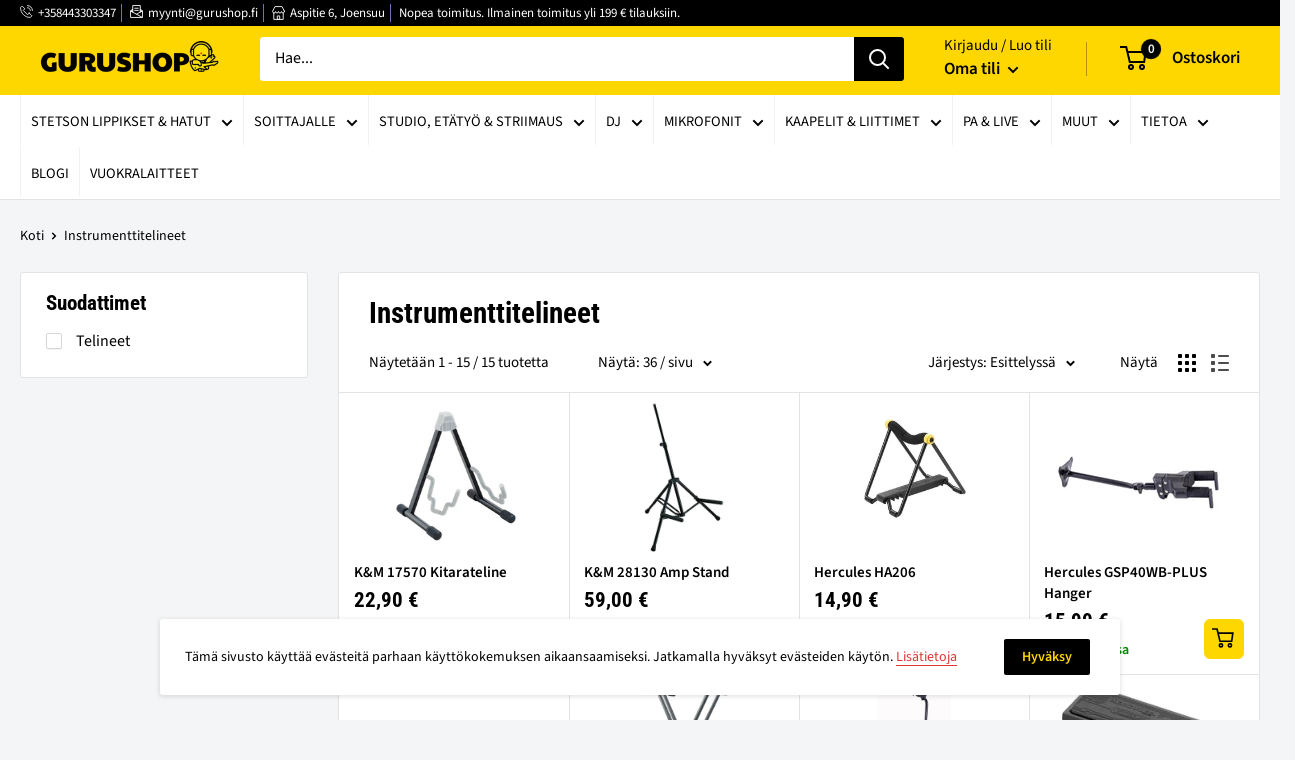

--- FILE ---
content_type: text/html; charset=utf-8
request_url: https://www.gurushop.fi/collections/instrumenttitelineet
body_size: 30095
content:
<!doctype html>

<html class="no-js" lang="fi">
  <head>
    <meta charset="utf-8">
    <meta name="viewport" content="width=device-width, initial-scale=1.0, height=device-height, minimum-scale=1.0, maximum-scale=5.0">
    <meta name="theme-color" content="#000000"><title>Instrumenttitelineet
</title><link rel="canonical" href="https://www.gurushop.fi/collections/instrumenttitelineet"><link rel="shortcut icon" href="//www.gurushop.fi/cdn/shop/files/gurushop-favicon_96x96.png?v=1629733689" type="image/png"><link rel="preload" as="style" href="//www.gurushop.fi/cdn/shop/t/2/assets/theme.css?v=98043195632597037331688041823">
    <link rel="preload" as="script" href="//www.gurushop.fi/cdn/shop/t/2/assets/theme.min.js?v=164977014983380440891642699862">
    <link rel="preconnect" href="https://cdn.shopify.com">
    <link rel="preconnect" href="https://fonts.shopifycdn.com">
    <link rel="dns-prefetch" href="https://productreviews.shopifycdn.com">
    <link rel="dns-prefetch" href="https://ajax.googleapis.com">
    <link rel="dns-prefetch" href="https://maps.googleapis.com">
    <link rel="dns-prefetch" href="https://maps.gstatic.com">

    <meta property="og:type" content="website">
  <meta property="og:title" content="Instrumenttitelineet">
  <meta property="og:image" content="http://www.gurushop.fi/cdn/shop/products/558337_0.jpg?v=1638169494">
  <meta property="og:image:secure_url" content="https://www.gurushop.fi/cdn/shop/products/558337_0.jpg?v=1638169494">
  <meta property="og:image:width" content="2119">
  <meta property="og:image:height" content="2307"><meta property="og:url" content="https://www.gurushop.fi/collections/instrumenttitelineet">
<meta property="og:site_name" content="Gurushop"><meta name="twitter:card" content="summary"><meta name="twitter:title" content="Instrumenttitelineet">
  <meta name="twitter:description" content="">
  <meta name="twitter:image" content="https://www.gurushop.fi/cdn/shop/products/558337_0_600x600_crop_center.jpg?v=1638169494">
    <link rel="preload" href="//www.gurushop.fi/cdn/fonts/roboto_condensed/robotocondensed_n7.0c73a613503672be244d2f29ab6ddd3fc3cc69ae.woff2" as="font" type="font/woff2" crossorigin>
<link rel="preload" href="//www.gurushop.fi/cdn/fonts/source_sans_pro/sourcesanspro_n4.50ae3e156aed9a794db7e94c4d00984c7b66616c.woff2" as="font" type="font/woff2" crossorigin>

<style>
  @font-face {
  font-family: "Roboto Condensed";
  font-weight: 700;
  font-style: normal;
  font-display: swap;
  src: url("//www.gurushop.fi/cdn/fonts/roboto_condensed/robotocondensed_n7.0c73a613503672be244d2f29ab6ddd3fc3cc69ae.woff2") format("woff2"),
       url("//www.gurushop.fi/cdn/fonts/roboto_condensed/robotocondensed_n7.ef6ece86ba55f49c27c4904a493c283a40f3a66e.woff") format("woff");
}

  @font-face {
  font-family: "Source Sans Pro";
  font-weight: 400;
  font-style: normal;
  font-display: swap;
  src: url("//www.gurushop.fi/cdn/fonts/source_sans_pro/sourcesanspro_n4.50ae3e156aed9a794db7e94c4d00984c7b66616c.woff2") format("woff2"),
       url("//www.gurushop.fi/cdn/fonts/source_sans_pro/sourcesanspro_n4.d1662e048bd96ae7123e46600ff9744c0d84502d.woff") format("woff");
}

@font-face {
  font-family: "Source Sans Pro";
  font-weight: 600;
  font-style: normal;
  font-display: swap;
  src: url("//www.gurushop.fi/cdn/fonts/source_sans_pro/sourcesanspro_n6.cdbfc001bf7647698fff34a09dc1c625e4008e01.woff2") format("woff2"),
       url("//www.gurushop.fi/cdn/fonts/source_sans_pro/sourcesanspro_n6.75b644b223b15254f28282d56f730f2224564c8d.woff") format("woff");
}

@font-face {
  font-family: "Roboto Condensed";
  font-weight: 700;
  font-style: italic;
  font-display: swap;
  src: url("//www.gurushop.fi/cdn/fonts/roboto_condensed/robotocondensed_i7.bed9f3a01efda68cdff8b63e6195c957a0da68cb.woff2") format("woff2"),
       url("//www.gurushop.fi/cdn/fonts/roboto_condensed/robotocondensed_i7.9ca5759a0bcf75a82b270218eab4c83ec254abf8.woff") format("woff");
}


  @font-face {
  font-family: "Source Sans Pro";
  font-weight: 700;
  font-style: normal;
  font-display: swap;
  src: url("//www.gurushop.fi/cdn/fonts/source_sans_pro/sourcesanspro_n7.41cbad1715ffa6489ec3aab1c16fda6d5bdf2235.woff2") format("woff2"),
       url("//www.gurushop.fi/cdn/fonts/source_sans_pro/sourcesanspro_n7.01173495588557d2be0eb2bb2ecdf8e4f01cf917.woff") format("woff");
}

  @font-face {
  font-family: "Source Sans Pro";
  font-weight: 400;
  font-style: italic;
  font-display: swap;
  src: url("//www.gurushop.fi/cdn/fonts/source_sans_pro/sourcesanspro_i4.130f29b9baa0095b80aea9236ca9ef6ab0069c67.woff2") format("woff2"),
       url("//www.gurushop.fi/cdn/fonts/source_sans_pro/sourcesanspro_i4.6146c8c8ae7b8853ccbbc8b859fcf805016ee743.woff") format("woff");
}

  @font-face {
  font-family: "Source Sans Pro";
  font-weight: 700;
  font-style: italic;
  font-display: swap;
  src: url("//www.gurushop.fi/cdn/fonts/source_sans_pro/sourcesanspro_i7.98bb15b3a23880a6e1d86ade6dbb197526ff768d.woff2") format("woff2"),
       url("//www.gurushop.fi/cdn/fonts/source_sans_pro/sourcesanspro_i7.6274cea5e22a575d33653322a4399caadffb1338.woff") format("woff");
}


  :root {
    --default-text-font-size : 15px;
    --base-text-font-size    : 16px;
    --heading-font-family    : "Roboto Condensed", sans-serif;
    --heading-font-weight    : 700;
    --heading-font-style     : normal;
    --text-font-family       : "Source Sans Pro", sans-serif;
    --text-font-weight       : 400;
    --text-font-style        : normal;
    --text-font-bolder-weight: 600;
    --text-link-decoration   : underline;

    --text-color               : #000000;
    --text-color-rgb           : 0, 0, 0;
    --heading-color            : #000000;
    --border-color             : #e1e3e4;
    --border-color-rgb         : 225, 227, 228;
    --form-border-color        : #d4d6d8;
    --accent-color             : #000000;
    --accent-color-rgb         : 0, 0, 0;
    --link-color               : #df3737;
    --link-color-hover         : #ae1c1c;
    --background               : #f3f5f6;
    --secondary-background     : #ffffff;
    --secondary-background-rgb : 255, 255, 255;
    --accent-background        : rgba(0, 0, 0, 0.08);

    --input-background: #ffffff;

    --error-color       : #df3737;
    --error-background  : rgba(223, 55, 55, 0.07);
    --success-color     : #00aa00;
    --success-background: rgba(0, 170, 0, 0.11);

    --primary-button-background      : #fed700;
    --primary-button-background-rgb  : 254, 215, 0;
    --primary-button-text-color      : #000000;
    --secondary-button-background    : #000000;
    --secondary-button-background-rgb: 0, 0, 0;
    --secondary-button-text-color    : #fed700;

    --header-background      : #fed700;
    --header-text-color      : #000000;
    --header-light-text-color: #000000;
    --header-border-color    : rgba(0, 0, 0, 0.3);
    --header-accent-color    : #000000;

    --footer-background-color:    #000000;
    --footer-heading-text-color:  #fed700;
    --footer-body-text-color:     #ffffff;
    --footer-body-text-color-rgb: 255, 255, 255;
    --footer-accent-color:        #fed700;
    --footer-accent-color-rgb:    254, 215, 0;
    --footer-border:              none;
    
    --flickity-arrow-color: #abb1b4;--product-on-sale-accent           : #df3737;
    --product-on-sale-accent-rgb       : 223, 55, 55;
    --product-on-sale-color            : #ffffff;
    --product-in-stock-color           : #008a00;
    --product-low-stock-color          : #df3737;
    --product-sold-out-color           : #8a9297;
    --product-custom-label-1-background: #008a00;
    --product-custom-label-1-color     : #ffffff;
    --product-custom-label-2-background: #00a500;
    --product-custom-label-2-color     : #ffffff;
    --product-review-star-color        : #fed700;

    --mobile-container-gutter : 20px;
    --desktop-container-gutter: 40px;
  }
</style>

<script>
  // IE11 does not have support for CSS variables, so we have to polyfill them
  if (!(((window || {}).CSS || {}).supports && window.CSS.supports('(--a: 0)'))) {
    const script = document.createElement('script');
    script.type = 'text/javascript';
    script.src = 'https://cdn.jsdelivr.net/npm/css-vars-ponyfill@2';
    script.onload = function() {
      cssVars({});
    };

    document.getElementsByTagName('head')[0].appendChild(script);
  }
</script>


    <script>window.performance && window.performance.mark && window.performance.mark('shopify.content_for_header.start');</script><meta name="google-site-verification" content="N-gvFKhcViTGtRTaettqdKi8zy-TGIUduRLKyw_hzuo">
<meta id="shopify-digital-wallet" name="shopify-digital-wallet" content="/59617149119/digital_wallets/dialog">
<link rel="alternate" type="application/atom+xml" title="Feed" href="/collections/instrumenttitelineet.atom" />
<link rel="alternate" type="application/json+oembed" href="https://www.gurushop.fi/collections/instrumenttitelineet.oembed">
<script async="async" src="/checkouts/internal/preloads.js?locale=fi-FI"></script>
<script id="shopify-features" type="application/json">{"accessToken":"9d3eb098fac592a9f56a00452353412b","betas":["rich-media-storefront-analytics"],"domain":"www.gurushop.fi","predictiveSearch":true,"shopId":59617149119,"locale":"fi"}</script>
<script>var Shopify = Shopify || {};
Shopify.shop = "gurushop1.myshopify.com";
Shopify.locale = "fi";
Shopify.currency = {"active":"EUR","rate":"1.0"};
Shopify.country = "FI";
Shopify.theme = {"name":"Warehouse","id":126450237631,"schema_name":"Warehouse","schema_version":"1.16.5","theme_store_id":null,"role":"main"};
Shopify.theme.handle = "null";
Shopify.theme.style = {"id":null,"handle":null};
Shopify.cdnHost = "www.gurushop.fi/cdn";
Shopify.routes = Shopify.routes || {};
Shopify.routes.root = "/";</script>
<script type="module">!function(o){(o.Shopify=o.Shopify||{}).modules=!0}(window);</script>
<script>!function(o){function n(){var o=[];function n(){o.push(Array.prototype.slice.apply(arguments))}return n.q=o,n}var t=o.Shopify=o.Shopify||{};t.loadFeatures=n(),t.autoloadFeatures=n()}(window);</script>
<script id="shop-js-analytics" type="application/json">{"pageType":"collection"}</script>
<script defer="defer" async type="module" src="//www.gurushop.fi/cdn/shopifycloud/shop-js/modules/v2/client.init-shop-cart-sync_CVn0nVyo.fi.esm.js"></script>
<script defer="defer" async type="module" src="//www.gurushop.fi/cdn/shopifycloud/shop-js/modules/v2/chunk.common_Bb0CS1T2.esm.js"></script>
<script type="module">
  await import("//www.gurushop.fi/cdn/shopifycloud/shop-js/modules/v2/client.init-shop-cart-sync_CVn0nVyo.fi.esm.js");
await import("//www.gurushop.fi/cdn/shopifycloud/shop-js/modules/v2/chunk.common_Bb0CS1T2.esm.js");

  window.Shopify.SignInWithShop?.initShopCartSync?.({"fedCMEnabled":true,"windoidEnabled":true});

</script>
<script id="__st">var __st={"a":59617149119,"offset":7200,"reqid":"239b52fb-0f52-430b-b39e-7cb720b57f46-1767140083","pageurl":"www.gurushop.fi\/collections\/instrumenttitelineet","u":"6ddc4dce05ed","p":"collection","rtyp":"collection","rid":278354723007};</script>
<script>window.ShopifyPaypalV4VisibilityTracking = true;</script>
<script id="captcha-bootstrap">!function(){'use strict';const t='contact',e='account',n='new_comment',o=[[t,t],['blogs',n],['comments',n],[t,'customer']],c=[[e,'customer_login'],[e,'guest_login'],[e,'recover_customer_password'],[e,'create_customer']],r=t=>t.map((([t,e])=>`form[action*='/${t}']:not([data-nocaptcha='true']) input[name='form_type'][value='${e}']`)).join(','),a=t=>()=>t?[...document.querySelectorAll(t)].map((t=>t.form)):[];function s(){const t=[...o],e=r(t);return a(e)}const i='password',u='form_key',d=['recaptcha-v3-token','g-recaptcha-response','h-captcha-response',i],f=()=>{try{return window.sessionStorage}catch{return}},m='__shopify_v',_=t=>t.elements[u];function p(t,e,n=!1){try{const o=window.sessionStorage,c=JSON.parse(o.getItem(e)),{data:r}=function(t){const{data:e,action:n}=t;return t[m]||n?{data:e,action:n}:{data:t,action:n}}(c);for(const[e,n]of Object.entries(r))t.elements[e]&&(t.elements[e].value=n);n&&o.removeItem(e)}catch(o){console.error('form repopulation failed',{error:o})}}const l='form_type',E='cptcha';function T(t){t.dataset[E]=!0}const w=window,h=w.document,L='Shopify',v='ce_forms',y='captcha';let A=!1;((t,e)=>{const n=(g='f06e6c50-85a8-45c8-87d0-21a2b65856fe',I='https://cdn.shopify.com/shopifycloud/storefront-forms-hcaptcha/ce_storefront_forms_captcha_hcaptcha.v1.5.2.iife.js',D={infoText:'hCaptchan suojaama',privacyText:'Tietosuoja',termsText:'Ehdot'},(t,e,n)=>{const o=w[L][v],c=o.bindForm;if(c)return c(t,g,e,D).then(n);var r;o.q.push([[t,g,e,D],n]),r=I,A||(h.body.append(Object.assign(h.createElement('script'),{id:'captcha-provider',async:!0,src:r})),A=!0)});var g,I,D;w[L]=w[L]||{},w[L][v]=w[L][v]||{},w[L][v].q=[],w[L][y]=w[L][y]||{},w[L][y].protect=function(t,e){n(t,void 0,e),T(t)},Object.freeze(w[L][y]),function(t,e,n,w,h,L){const[v,y,A,g]=function(t,e,n){const i=e?o:[],u=t?c:[],d=[...i,...u],f=r(d),m=r(i),_=r(d.filter((([t,e])=>n.includes(e))));return[a(f),a(m),a(_),s()]}(w,h,L),I=t=>{const e=t.target;return e instanceof HTMLFormElement?e:e&&e.form},D=t=>v().includes(t);t.addEventListener('submit',(t=>{const e=I(t);if(!e)return;const n=D(e)&&!e.dataset.hcaptchaBound&&!e.dataset.recaptchaBound,o=_(e),c=g().includes(e)&&(!o||!o.value);(n||c)&&t.preventDefault(),c&&!n&&(function(t){try{if(!f())return;!function(t){const e=f();if(!e)return;const n=_(t);if(!n)return;const o=n.value;o&&e.removeItem(o)}(t);const e=Array.from(Array(32),(()=>Math.random().toString(36)[2])).join('');!function(t,e){_(t)||t.append(Object.assign(document.createElement('input'),{type:'hidden',name:u})),t.elements[u].value=e}(t,e),function(t,e){const n=f();if(!n)return;const o=[...t.querySelectorAll(`input[type='${i}']`)].map((({name:t})=>t)),c=[...d,...o],r={};for(const[a,s]of new FormData(t).entries())c.includes(a)||(r[a]=s);n.setItem(e,JSON.stringify({[m]:1,action:t.action,data:r}))}(t,e)}catch(e){console.error('failed to persist form',e)}}(e),e.submit())}));const S=(t,e)=>{t&&!t.dataset[E]&&(n(t,e.some((e=>e===t))),T(t))};for(const o of['focusin','change'])t.addEventListener(o,(t=>{const e=I(t);D(e)&&S(e,y())}));const B=e.get('form_key'),M=e.get(l),P=B&&M;t.addEventListener('DOMContentLoaded',(()=>{const t=y();if(P)for(const e of t)e.elements[l].value===M&&p(e,B);[...new Set([...A(),...v().filter((t=>'true'===t.dataset.shopifyCaptcha))])].forEach((e=>S(e,t)))}))}(h,new URLSearchParams(w.location.search),n,t,e,['guest_login'])})(!0,!1)}();</script>
<script integrity="sha256-4kQ18oKyAcykRKYeNunJcIwy7WH5gtpwJnB7kiuLZ1E=" data-source-attribution="shopify.loadfeatures" defer="defer" src="//www.gurushop.fi/cdn/shopifycloud/storefront/assets/storefront/load_feature-a0a9edcb.js" crossorigin="anonymous"></script>
<script data-source-attribution="shopify.dynamic_checkout.dynamic.init">var Shopify=Shopify||{};Shopify.PaymentButton=Shopify.PaymentButton||{isStorefrontPortableWallets:!0,init:function(){window.Shopify.PaymentButton.init=function(){};var t=document.createElement("script");t.src="https://www.gurushop.fi/cdn/shopifycloud/portable-wallets/latest/portable-wallets.fi.js",t.type="module",document.head.appendChild(t)}};
</script>
<script data-source-attribution="shopify.dynamic_checkout.buyer_consent">
  function portableWalletsHideBuyerConsent(e){var t=document.getElementById("shopify-buyer-consent"),n=document.getElementById("shopify-subscription-policy-button");t&&n&&(t.classList.add("hidden"),t.setAttribute("aria-hidden","true"),n.removeEventListener("click",e))}function portableWalletsShowBuyerConsent(e){var t=document.getElementById("shopify-buyer-consent"),n=document.getElementById("shopify-subscription-policy-button");t&&n&&(t.classList.remove("hidden"),t.removeAttribute("aria-hidden"),n.addEventListener("click",e))}window.Shopify?.PaymentButton&&(window.Shopify.PaymentButton.hideBuyerConsent=portableWalletsHideBuyerConsent,window.Shopify.PaymentButton.showBuyerConsent=portableWalletsShowBuyerConsent);
</script>
<script data-source-attribution="shopify.dynamic_checkout.cart.bootstrap">document.addEventListener("DOMContentLoaded",(function(){function t(){return document.querySelector("shopify-accelerated-checkout-cart, shopify-accelerated-checkout")}if(t())Shopify.PaymentButton.init();else{new MutationObserver((function(e,n){t()&&(Shopify.PaymentButton.init(),n.disconnect())})).observe(document.body,{childList:!0,subtree:!0})}}));
</script>

<script>window.performance && window.performance.mark && window.performance.mark('shopify.content_for_header.end');</script>

    <link rel="stylesheet" href="//www.gurushop.fi/cdn/shop/t/2/assets/theme.css?v=98043195632597037331688041823">

    


  <script type="application/ld+json">
  {
    "@context": "http://schema.org",
    "@type": "BreadcrumbList",
  "itemListElement": [{
      "@type": "ListItem",
      "position": 1,
      "name": "Koti",
      "item": "https://www.gurushop.fi"
    },{
          "@type": "ListItem",
          "position": 2,
          "name": "Instrumenttitelineet",
          "item": "https://www.gurushop.fi/collections/instrumenttitelineet"
        }]
  }
  </script>


    <script>
      // This allows to expose several variables to the global scope, to be used in scripts
      window.theme = {
        pageType: "collection",
        cartCount: 0,
        moneyFormat: "{{amount_with_comma_separator}} €",
        moneyWithCurrencyFormat: "€{{amount_with_comma_separator}} EUR",
        showDiscount: true,
        discountMode: "percentage",
        searchMode: "product,article",
        searchUnavailableProducts: "last",
        cartType: "drawer"
      };

      window.routes = {
        rootUrl: "\/",
        rootUrlWithoutSlash: '',
        cartUrl: "\/cart",
        cartAddUrl: "\/cart\/add",
        cartChangeUrl: "\/cart\/change",
        searchUrl: "\/search",
        productRecommendationsUrl: "\/recommendations\/products"
      };

      window.languages = {
        productRegularPrice: "Normaali hinta",
        productSalePrice: "Alehinta",
        collectionOnSaleLabel: "-{{savings}}",
        productFormUnavailable: "Ei saatavilla",
        productFormAddToCart: "Lisää ostoskoriin",
        productFormSoldOut: "Tilapäisesti loppu",
        productAdded: "Tuote on lisätty ostoskoriisi",
        productAddedShort: "Lisätty!",
        shippingEstimatorNoResults: "Osoitteeseesi ei löydy toimitusvaihtoehtoa.",
        shippingEstimatorOneResult: "Osoitteeseesi löytyi yksi toimitusvaihtoehto:",
        shippingEstimatorMultipleResults: "Osoitteeseesi löytyi {{count}} toimitusvaihtoehtoa:",
        shippingEstimatorErrors: "Virhe:"
      };

      window.lazySizesConfig = {
        loadHidden: false,
        hFac: 0.8,
        expFactor: 3,
        customMedia: {
          '--phone': '(max-width: 640px)',
          '--tablet': '(min-width: 641px) and (max-width: 1023px)',
          '--lap': '(min-width: 1024px)'
        }
      };

      document.documentElement.className = document.documentElement.className.replace('no-js', 'js');
    </script><script src="//www.gurushop.fi/cdn/shop/t/2/assets/theme.min.js?v=164977014983380440891642699862" defer></script>
    <script src="//www.gurushop.fi/cdn/shop/t/2/assets/custom.js?v=90373254691674712701629718131" defer></script>
    
    <script src="//www.gurushop.fi/cdn/shop/t/2/assets/approosters.js?v=33005278996563564921629718131"></script><script>
        (function () {
          window.onpageshow = function() {
            // We force re-freshing the cart content onpageshow, as most browsers will serve a cache copy when hitting the
            // back button, which cause staled data
            document.documentElement.dispatchEvent(new CustomEvent('cart:refresh', {
              bubbles: true,
              detail: {scrollToTop: false}
            }));
          };
        })();
      </script><script type="text/javascript" src="https://s-pc.webyze.com/ProductColors/productcolors-afafe5fd05a1569549a78ec0428eed99f6f695b0.js?shop=aminoporssi.myshopify.com" async></script>
<script async="true" type="text/javascript" src="https://s.kk-resources.com/leadtag.js" ></script>
    
<!-- LIS. 3.8.2021 start -->   
<!-- Global site tag (gtag.js) - Google Analytics -->
<script async src="https://www.googletagmanager.com/gtag/js?id=G-PC6BNFMDRM"></script>
<script>
  window.dataLayer = window.dataLayer || [];
  function gtag(){dataLayer.push(arguments);}
  gtag('js', new Date());

  gtag('config', 'G-PC6BNFMDRM');

</script>
<!-- LIS. 3.8.2021 end --> 
    
    <meta name="facebook-domain-verification" content="1d0w09n8uxgkf648rbh3ocpjdgx8pl" />
    
  <link href="https://monorail-edge.shopifysvc.com" rel="dns-prefetch">
<script>(function(){if ("sendBeacon" in navigator && "performance" in window) {try {var session_token_from_headers = performance.getEntriesByType('navigation')[0].serverTiming.find(x => x.name == '_s').description;} catch {var session_token_from_headers = undefined;}var session_cookie_matches = document.cookie.match(/_shopify_s=([^;]*)/);var session_token_from_cookie = session_cookie_matches && session_cookie_matches.length === 2 ? session_cookie_matches[1] : "";var session_token = session_token_from_headers || session_token_from_cookie || "";function handle_abandonment_event(e) {var entries = performance.getEntries().filter(function(entry) {return /monorail-edge.shopifysvc.com/.test(entry.name);});if (!window.abandonment_tracked && entries.length === 0) {window.abandonment_tracked = true;var currentMs = Date.now();var navigation_start = performance.timing.navigationStart;var payload = {shop_id: 59617149119,url: window.location.href,navigation_start,duration: currentMs - navigation_start,session_token,page_type: "collection"};window.navigator.sendBeacon("https://monorail-edge.shopifysvc.com/v1/produce", JSON.stringify({schema_id: "online_store_buyer_site_abandonment/1.1",payload: payload,metadata: {event_created_at_ms: currentMs,event_sent_at_ms: currentMs}}));}}window.addEventListener('pagehide', handle_abandonment_event);}}());</script>
<script id="web-pixels-manager-setup">(function e(e,d,r,n,o){if(void 0===o&&(o={}),!Boolean(null===(a=null===(i=window.Shopify)||void 0===i?void 0:i.analytics)||void 0===a?void 0:a.replayQueue)){var i,a;window.Shopify=window.Shopify||{};var t=window.Shopify;t.analytics=t.analytics||{};var s=t.analytics;s.replayQueue=[],s.publish=function(e,d,r){return s.replayQueue.push([e,d,r]),!0};try{self.performance.mark("wpm:start")}catch(e){}var l=function(){var e={modern:/Edge?\/(1{2}[4-9]|1[2-9]\d|[2-9]\d{2}|\d{4,})\.\d+(\.\d+|)|Firefox\/(1{2}[4-9]|1[2-9]\d|[2-9]\d{2}|\d{4,})\.\d+(\.\d+|)|Chrom(ium|e)\/(9{2}|\d{3,})\.\d+(\.\d+|)|(Maci|X1{2}).+ Version\/(15\.\d+|(1[6-9]|[2-9]\d|\d{3,})\.\d+)([,.]\d+|)( \(\w+\)|)( Mobile\/\w+|) Safari\/|Chrome.+OPR\/(9{2}|\d{3,})\.\d+\.\d+|(CPU[ +]OS|iPhone[ +]OS|CPU[ +]iPhone|CPU IPhone OS|CPU iPad OS)[ +]+(15[._]\d+|(1[6-9]|[2-9]\d|\d{3,})[._]\d+)([._]\d+|)|Android:?[ /-](13[3-9]|1[4-9]\d|[2-9]\d{2}|\d{4,})(\.\d+|)(\.\d+|)|Android.+Firefox\/(13[5-9]|1[4-9]\d|[2-9]\d{2}|\d{4,})\.\d+(\.\d+|)|Android.+Chrom(ium|e)\/(13[3-9]|1[4-9]\d|[2-9]\d{2}|\d{4,})\.\d+(\.\d+|)|SamsungBrowser\/([2-9]\d|\d{3,})\.\d+/,legacy:/Edge?\/(1[6-9]|[2-9]\d|\d{3,})\.\d+(\.\d+|)|Firefox\/(5[4-9]|[6-9]\d|\d{3,})\.\d+(\.\d+|)|Chrom(ium|e)\/(5[1-9]|[6-9]\d|\d{3,})\.\d+(\.\d+|)([\d.]+$|.*Safari\/(?![\d.]+ Edge\/[\d.]+$))|(Maci|X1{2}).+ Version\/(10\.\d+|(1[1-9]|[2-9]\d|\d{3,})\.\d+)([,.]\d+|)( \(\w+\)|)( Mobile\/\w+|) Safari\/|Chrome.+OPR\/(3[89]|[4-9]\d|\d{3,})\.\d+\.\d+|(CPU[ +]OS|iPhone[ +]OS|CPU[ +]iPhone|CPU IPhone OS|CPU iPad OS)[ +]+(10[._]\d+|(1[1-9]|[2-9]\d|\d{3,})[._]\d+)([._]\d+|)|Android:?[ /-](13[3-9]|1[4-9]\d|[2-9]\d{2}|\d{4,})(\.\d+|)(\.\d+|)|Mobile Safari.+OPR\/([89]\d|\d{3,})\.\d+\.\d+|Android.+Firefox\/(13[5-9]|1[4-9]\d|[2-9]\d{2}|\d{4,})\.\d+(\.\d+|)|Android.+Chrom(ium|e)\/(13[3-9]|1[4-9]\d|[2-9]\d{2}|\d{4,})\.\d+(\.\d+|)|Android.+(UC? ?Browser|UCWEB|U3)[ /]?(15\.([5-9]|\d{2,})|(1[6-9]|[2-9]\d|\d{3,})\.\d+)\.\d+|SamsungBrowser\/(5\.\d+|([6-9]|\d{2,})\.\d+)|Android.+MQ{2}Browser\/(14(\.(9|\d{2,})|)|(1[5-9]|[2-9]\d|\d{3,})(\.\d+|))(\.\d+|)|K[Aa][Ii]OS\/(3\.\d+|([4-9]|\d{2,})\.\d+)(\.\d+|)/},d=e.modern,r=e.legacy,n=navigator.userAgent;return n.match(d)?"modern":n.match(r)?"legacy":"unknown"}(),u="modern"===l?"modern":"legacy",c=(null!=n?n:{modern:"",legacy:""})[u],f=function(e){return[e.baseUrl,"/wpm","/b",e.hashVersion,"modern"===e.buildTarget?"m":"l",".js"].join("")}({baseUrl:d,hashVersion:r,buildTarget:u}),m=function(e){var d=e.version,r=e.bundleTarget,n=e.surface,o=e.pageUrl,i=e.monorailEndpoint;return{emit:function(e){var a=e.status,t=e.errorMsg,s=(new Date).getTime(),l=JSON.stringify({metadata:{event_sent_at_ms:s},events:[{schema_id:"web_pixels_manager_load/3.1",payload:{version:d,bundle_target:r,page_url:o,status:a,surface:n,error_msg:t},metadata:{event_created_at_ms:s}}]});if(!i)return console&&console.warn&&console.warn("[Web Pixels Manager] No Monorail endpoint provided, skipping logging."),!1;try{return self.navigator.sendBeacon.bind(self.navigator)(i,l)}catch(e){}var u=new XMLHttpRequest;try{return u.open("POST",i,!0),u.setRequestHeader("Content-Type","text/plain"),u.send(l),!0}catch(e){return console&&console.warn&&console.warn("[Web Pixels Manager] Got an unhandled error while logging to Monorail."),!1}}}}({version:r,bundleTarget:l,surface:e.surface,pageUrl:self.location.href,monorailEndpoint:e.monorailEndpoint});try{o.browserTarget=l,function(e){var d=e.src,r=e.async,n=void 0===r||r,o=e.onload,i=e.onerror,a=e.sri,t=e.scriptDataAttributes,s=void 0===t?{}:t,l=document.createElement("script"),u=document.querySelector("head"),c=document.querySelector("body");if(l.async=n,l.src=d,a&&(l.integrity=a,l.crossOrigin="anonymous"),s)for(var f in s)if(Object.prototype.hasOwnProperty.call(s,f))try{l.dataset[f]=s[f]}catch(e){}if(o&&l.addEventListener("load",o),i&&l.addEventListener("error",i),u)u.appendChild(l);else{if(!c)throw new Error("Did not find a head or body element to append the script");c.appendChild(l)}}({src:f,async:!0,onload:function(){if(!function(){var e,d;return Boolean(null===(d=null===(e=window.Shopify)||void 0===e?void 0:e.analytics)||void 0===d?void 0:d.initialized)}()){var d=window.webPixelsManager.init(e)||void 0;if(d){var r=window.Shopify.analytics;r.replayQueue.forEach((function(e){var r=e[0],n=e[1],o=e[2];d.publishCustomEvent(r,n,o)})),r.replayQueue=[],r.publish=d.publishCustomEvent,r.visitor=d.visitor,r.initialized=!0}}},onerror:function(){return m.emit({status:"failed",errorMsg:"".concat(f," has failed to load")})},sri:function(e){var d=/^sha384-[A-Za-z0-9+/=]+$/;return"string"==typeof e&&d.test(e)}(c)?c:"",scriptDataAttributes:o}),m.emit({status:"loading"})}catch(e){m.emit({status:"failed",errorMsg:(null==e?void 0:e.message)||"Unknown error"})}}})({shopId: 59617149119,storefrontBaseUrl: "https://www.gurushop.fi",extensionsBaseUrl: "https://extensions.shopifycdn.com/cdn/shopifycloud/web-pixels-manager",monorailEndpoint: "https://monorail-edge.shopifysvc.com/unstable/produce_batch",surface: "storefront-renderer",enabledBetaFlags: ["2dca8a86","a0d5f9d2"],webPixelsConfigList: [{"id":"941326670","configuration":"{\"config\":\"{\\\"pixel_id\\\":\\\"AW-370192197\\\",\\\"target_country\\\":\\\"FI\\\",\\\"gtag_events\\\":[{\\\"type\\\":\\\"search\\\",\\\"action_label\\\":\\\"AW-370192197\\\/dNwgCNXxi4EDEMXewrAB\\\"},{\\\"type\\\":\\\"begin_checkout\\\",\\\"action_label\\\":\\\"AW-370192197\\\/7ycaCNLxi4EDEMXewrAB\\\"},{\\\"type\\\":\\\"view_item\\\",\\\"action_label\\\":[\\\"AW-370192197\\\/8TRNCMzxi4EDEMXewrAB\\\",\\\"MC-0LFQZEVVR9\\\"]},{\\\"type\\\":\\\"purchase\\\",\\\"action_label\\\":[\\\"AW-370192197\\\/G5H-CMnxi4EDEMXewrAB\\\",\\\"MC-0LFQZEVVR9\\\"]},{\\\"type\\\":\\\"page_view\\\",\\\"action_label\\\":[\\\"AW-370192197\\\/kL8yCMbxi4EDEMXewrAB\\\",\\\"MC-0LFQZEVVR9\\\"]},{\\\"type\\\":\\\"add_payment_info\\\",\\\"action_label\\\":\\\"AW-370192197\\\/mqyWCNjxi4EDEMXewrAB\\\"},{\\\"type\\\":\\\"add_to_cart\\\",\\\"action_label\\\":\\\"AW-370192197\\\/je5DCM_xi4EDEMXewrAB\\\"}],\\\"enable_monitoring_mode\\\":false}\"}","eventPayloadVersion":"v1","runtimeContext":"OPEN","scriptVersion":"b2a88bafab3e21179ed38636efcd8a93","type":"APP","apiClientId":1780363,"privacyPurposes":[],"dataSharingAdjustments":{"protectedCustomerApprovalScopes":["read_customer_address","read_customer_email","read_customer_name","read_customer_personal_data","read_customer_phone"]}},{"id":"438239566","configuration":"{\"pixel_id\":\"657738838371449\",\"pixel_type\":\"facebook_pixel\",\"metaapp_system_user_token\":\"-\"}","eventPayloadVersion":"v1","runtimeContext":"OPEN","scriptVersion":"ca16bc87fe92b6042fbaa3acc2fbdaa6","type":"APP","apiClientId":2329312,"privacyPurposes":["ANALYTICS","MARKETING","SALE_OF_DATA"],"dataSharingAdjustments":{"protectedCustomerApprovalScopes":["read_customer_address","read_customer_email","read_customer_name","read_customer_personal_data","read_customer_phone"]}},{"id":"shopify-app-pixel","configuration":"{}","eventPayloadVersion":"v1","runtimeContext":"STRICT","scriptVersion":"0450","apiClientId":"shopify-pixel","type":"APP","privacyPurposes":["ANALYTICS","MARKETING"]},{"id":"shopify-custom-pixel","eventPayloadVersion":"v1","runtimeContext":"LAX","scriptVersion":"0450","apiClientId":"shopify-pixel","type":"CUSTOM","privacyPurposes":["ANALYTICS","MARKETING"]}],isMerchantRequest: false,initData: {"shop":{"name":"Gurushop","paymentSettings":{"currencyCode":"EUR"},"myshopifyDomain":"gurushop1.myshopify.com","countryCode":"FI","storefrontUrl":"https:\/\/www.gurushop.fi"},"customer":null,"cart":null,"checkout":null,"productVariants":[],"purchasingCompany":null},},"https://www.gurushop.fi/cdn","da62cc92w68dfea28pcf9825a4m392e00d0",{"modern":"","legacy":""},{"shopId":"59617149119","storefrontBaseUrl":"https:\/\/www.gurushop.fi","extensionBaseUrl":"https:\/\/extensions.shopifycdn.com\/cdn\/shopifycloud\/web-pixels-manager","surface":"storefront-renderer","enabledBetaFlags":"[\"2dca8a86\", \"a0d5f9d2\"]","isMerchantRequest":"false","hashVersion":"da62cc92w68dfea28pcf9825a4m392e00d0","publish":"custom","events":"[[\"page_viewed\",{}],[\"collection_viewed\",{\"collection\":{\"id\":\"278354723007\",\"title\":\"Instrumenttitelineet\",\"productVariants\":[{\"price\":{\"amount\":22.9,\"currencyCode\":\"EUR\"},\"product\":{\"title\":\"K\u0026M 17570 Kitarateline\",\"vendor\":\"König \u0026 Meyer\",\"id\":\"7080721678527\",\"untranslatedTitle\":\"K\u0026M 17570 Kitarateline\",\"url\":\"\/products\/k-m-17570-kitarateline\",\"type\":\"Telineet\"},\"id\":\"41058057683135\",\"image\":{\"src\":\"\/\/www.gurushop.fi\/cdn\/shop\/products\/558337_0.jpg?v=1638169494\"},\"sku\":\"25517570\",\"title\":\"Default Title\",\"untranslatedTitle\":\"Default Title\"},{\"price\":{\"amount\":59.0,\"currencyCode\":\"EUR\"},\"product\":{\"title\":\"K\u0026M 28130 Amp Stand\",\"vendor\":\"König \u0026 Meyer\",\"id\":\"7137974616255\",\"untranslatedTitle\":\"K\u0026M 28130 Amp Stand\",\"url\":\"\/products\/k-m-28130-amp-stand\",\"type\":\"Telineet\"},\"id\":\"41237975236799\",\"image\":{\"src\":\"\/\/www.gurushop.fi\/cdn\/shop\/products\/111329_0.jpg?v=1642490251\"},\"sku\":\"25528130\",\"title\":\"Default Title\",\"untranslatedTitle\":\"Default Title\"},{\"price\":{\"amount\":14.9,\"currencyCode\":\"EUR\"},\"product\":{\"title\":\"Hercules HA206\",\"vendor\":\"Hercules\",\"id\":\"6904479678655\",\"untranslatedTitle\":\"Hercules HA206\",\"url\":\"\/products\/hercules-ha206\",\"type\":\"Telineet\"},\"id\":\"40505493356735\",\"image\":{\"src\":\"\/\/www.gurushop.fi\/cdn\/shop\/products\/image_fphn-zg.jpg?v=1629733584\"},\"sku\":\"4075050\",\"title\":\"Default Title\",\"untranslatedTitle\":\"Default Title\"},{\"price\":{\"amount\":15.9,\"currencyCode\":\"EUR\"},\"product\":{\"title\":\"Hercules GSP40WB-PLUS Hanger\",\"vendor\":\"Hercules\",\"id\":\"6904479613119\",\"untranslatedTitle\":\"Hercules GSP40WB-PLUS Hanger\",\"url\":\"\/products\/hercules-gsp40wb-plus-hanger\",\"type\":\"Telineet\"},\"id\":\"40505493291199\",\"image\":{\"src\":\"\/\/www.gurushop.fi\/cdn\/shop\/products\/630366_0.jpg?v=1629733582\"},\"sku\":\"4075124\",\"title\":\"Default Title\",\"untranslatedTitle\":\"Default Title\"},{\"price\":{\"amount\":6.9,\"currencyCode\":\"EUR\"},\"product\":{\"title\":\"K\u0026M 16280 Guitar Wall Mount\",\"vendor\":\"König \u0026 Meyer\",\"id\":\"6904482791615\",\"untranslatedTitle\":\"K\u0026M 16280 Guitar Wall Mount\",\"url\":\"\/products\/k-and-m-16280-guitar-wall-mount\",\"type\":\"Telineet\"},\"id\":\"40505499517119\",\"image\":{\"src\":\"\/\/www.gurushop.fi\/cdn\/shop\/products\/111228_0.jpg?v=1629733679\"},\"sku\":\"25516280\",\"title\":\"Default Title\",\"untranslatedTitle\":\"Default Title\"},{\"price\":{\"amount\":59.0,\"currencyCode\":\"EUR\"},\"product\":{\"title\":\"Profile AP-3202 Double Braced Keyboard Stand\",\"vendor\":\"Profile\",\"id\":\"6904500420799\",\"untranslatedTitle\":\"Profile AP-3202 Double Braced Keyboard Stand\",\"url\":\"\/products\/profile-ap-3202-double-braced-keyboard-stand\",\"type\":\"Telineet\"},\"id\":\"40505563971775\",\"image\":{\"src\":\"\/\/www.gurushop.fi\/cdn\/shop\/products\/659659_0.jpg?v=1629734314\"},\"sku\":\"4513202\",\"title\":\"Default Title\",\"untranslatedTitle\":\"Default Title\"},{\"price\":{\"amount\":38.0,\"currencyCode\":\"EUR\"},\"product\":{\"title\":\"Hercules GS412B-PLUS Guitar Stand\",\"vendor\":\"Hercules\",\"id\":\"6904479350975\",\"untranslatedTitle\":\"Hercules GS412B-PLUS Guitar Stand\",\"url\":\"\/products\/hercules-gs412b-plus-guitar-stand\",\"type\":\"Telineet\"},\"id\":\"40505490407615\",\"image\":{\"src\":\"\/\/www.gurushop.fi\/cdn\/shop\/products\/image_oikf-yt.jpg?v=1629733571\"},\"sku\":\"4075131\",\"title\":\"Default Title\",\"untranslatedTitle\":\"Default Title\"},{\"price\":{\"amount\":14.9,\"currencyCode\":\"EUR\"},\"product\":{\"title\":\"Hercules FS100B Foot Rest\",\"vendor\":\"Hercules\",\"id\":\"8525682999630\",\"untranslatedTitle\":\"Hercules FS100B Foot Rest\",\"url\":\"\/products\/hercules-fs100b-foot-rest\",\"type\":\"Telineet\"},\"id\":\"47045599887694\",\"image\":{\"src\":\"\/\/www.gurushop.fi\/cdn\/shop\/files\/4075000.jpg?v=1694499047\"},\"sku\":\"4075000\",\"title\":\"Default Title\",\"untranslatedTitle\":\"Default Title\"},{\"price\":{\"amount\":18.9,\"currencyCode\":\"EUR\"},\"product\":{\"title\":\"Hercules GS200B kitarateline\",\"vendor\":\"Hercules\",\"id\":\"7077487935679\",\"untranslatedTitle\":\"Hercules GS200B kitarateline\",\"url\":\"\/products\/hercules-gs200b-kitarateline\",\"type\":\"Telineet\"},\"id\":\"41050936606911\",\"image\":{\"src\":\"\/\/www.gurushop.fi\/cdn\/shop\/products\/112685_0.jpg?v=1637922695\"},\"sku\":\"4075082\",\"title\":\"Default Title\",\"untranslatedTitle\":\"Default Title\"},{\"price\":{\"amount\":13.9,\"currencyCode\":\"EUR\"},\"product\":{\"title\":\"Hercules GSP39WB-PLUS Hanger\",\"vendor\":\"Hercules\",\"id\":\"6904479547583\",\"untranslatedTitle\":\"Hercules GSP39WB-PLUS Hanger\",\"url\":\"\/products\/hercules-gsp39wb-plus-hanger\",\"type\":\"Telineet\"},\"id\":\"40505493225663\",\"image\":{\"src\":\"\/\/www.gurushop.fi\/cdn\/shop\/products\/image_2bcv-cz.jpg?v=1629733578\"},\"sku\":\"4075123\",\"title\":\"Default Title\",\"untranslatedTitle\":\"Default Title\"},{\"price\":{\"amount\":5.9,\"currencyCode\":\"EUR\"},\"product\":{\"title\":\"Hercules HA301 N.I.N.A.\",\"vendor\":\"Hercules\",\"id\":\"8545655619918\",\"untranslatedTitle\":\"Hercules HA301 N.I.N.A.\",\"url\":\"\/products\/hercules-ha301-n-i-n-a\",\"type\":\"Telineet\"},\"id\":\"47101822370126\",\"image\":{\"src\":\"\/\/www.gurushop.fi\/cdn\/shop\/files\/4076331.jpg?v=1695970880\"},\"sku\":\"4076331\",\"title\":\"Default Title\",\"untranslatedTitle\":\"Default Title\"},{\"price\":{\"amount\":49.0,\"currencyCode\":\"EUR\"},\"product\":{\"title\":\"Hercules KS100B Keyboard Stand\",\"vendor\":\"Hercules\",\"id\":\"6904479776959\",\"untranslatedTitle\":\"Hercules KS100B Keyboard Stand\",\"url\":\"\/products\/hercules-ks100b-keyboard-stand\",\"type\":\"Telineet\"},\"id\":\"40505493422271\",\"image\":{\"src\":\"\/\/www.gurushop.fi\/cdn\/shop\/products\/image_mlv2-a1.jpg?v=1629733586\"},\"sku\":\"4076111\",\"title\":\"Default Title\",\"untranslatedTitle\":\"Default Title\"},{\"price\":{\"amount\":130.0,\"currencyCode\":\"EUR\"},\"product\":{\"title\":\"Hercules GS525B\",\"vendor\":\"Hercules\",\"id\":\"6904479482047\",\"untranslatedTitle\":\"Hercules GS525B\",\"url\":\"\/products\/hercules-gs525b\",\"type\":\"Telineet\"},\"id\":\"40505493160127\",\"image\":{\"src\":\"\/\/www.gurushop.fi\/cdn\/shop\/products\/image_6obl-de.jpg?v=1629733576\"},\"sku\":\"4075055\",\"title\":\"Default Title\",\"untranslatedTitle\":\"Default Title\"},{\"price\":{\"amount\":79.0,\"currencyCode\":\"EUR\"},\"product\":{\"title\":\"Hercules GS523B\",\"vendor\":\"Hercules\",\"id\":\"6904479449279\",\"untranslatedTitle\":\"Hercules GS523B\",\"url\":\"\/products\/hercules-gs523b\",\"type\":\"Telineet\"},\"id\":\"40505493094591\",\"image\":{\"src\":\"\/\/www.gurushop.fi\/cdn\/shop\/products\/image_x45x-33.jpg?v=1629733574\"},\"sku\":\"4075053\",\"title\":\"Default Title\",\"untranslatedTitle\":\"Default Title\"},{\"price\":{\"amount\":22.0,\"currencyCode\":\"EUR\"},\"product\":{\"title\":\"Hercules GS402BB\",\"vendor\":\"Hercules\",\"id\":\"6904479088831\",\"untranslatedTitle\":\"Hercules GS402BB\",\"url\":\"\/products\/hercules-gs402bb\",\"type\":\"Telineet\"},\"id\":\"40505473630399\",\"image\":{\"src\":\"\/\/www.gurushop.fi\/cdn\/shop\/products\/image_t713-ix.jpg?v=1629733569\"},\"sku\":\"4075042\",\"title\":\"Default Title\",\"untranslatedTitle\":\"Default Title\"}]}}]]"});</script><script>
  window.ShopifyAnalytics = window.ShopifyAnalytics || {};
  window.ShopifyAnalytics.meta = window.ShopifyAnalytics.meta || {};
  window.ShopifyAnalytics.meta.currency = 'EUR';
  var meta = {"products":[{"id":7080721678527,"gid":"gid:\/\/shopify\/Product\/7080721678527","vendor":"König \u0026 Meyer","type":"Telineet","handle":"k-m-17570-kitarateline","variants":[{"id":41058057683135,"price":2290,"name":"K\u0026M 17570 Kitarateline","public_title":null,"sku":"25517570"}],"remote":false},{"id":7137974616255,"gid":"gid:\/\/shopify\/Product\/7137974616255","vendor":"König \u0026 Meyer","type":"Telineet","handle":"k-m-28130-amp-stand","variants":[{"id":41237975236799,"price":5900,"name":"K\u0026M 28130 Amp Stand","public_title":null,"sku":"25528130"}],"remote":false},{"id":6904479678655,"gid":"gid:\/\/shopify\/Product\/6904479678655","vendor":"Hercules","type":"Telineet","handle":"hercules-ha206","variants":[{"id":40505493356735,"price":1490,"name":"Hercules HA206","public_title":null,"sku":"4075050"}],"remote":false},{"id":6904479613119,"gid":"gid:\/\/shopify\/Product\/6904479613119","vendor":"Hercules","type":"Telineet","handle":"hercules-gsp40wb-plus-hanger","variants":[{"id":40505493291199,"price":1590,"name":"Hercules GSP40WB-PLUS Hanger","public_title":null,"sku":"4075124"}],"remote":false},{"id":6904482791615,"gid":"gid:\/\/shopify\/Product\/6904482791615","vendor":"König \u0026 Meyer","type":"Telineet","handle":"k-and-m-16280-guitar-wall-mount","variants":[{"id":40505499517119,"price":690,"name":"K\u0026M 16280 Guitar Wall Mount","public_title":null,"sku":"25516280"}],"remote":false},{"id":6904500420799,"gid":"gid:\/\/shopify\/Product\/6904500420799","vendor":"Profile","type":"Telineet","handle":"profile-ap-3202-double-braced-keyboard-stand","variants":[{"id":40505563971775,"price":5900,"name":"Profile AP-3202 Double Braced Keyboard Stand","public_title":null,"sku":"4513202"}],"remote":false},{"id":6904479350975,"gid":"gid:\/\/shopify\/Product\/6904479350975","vendor":"Hercules","type":"Telineet","handle":"hercules-gs412b-plus-guitar-stand","variants":[{"id":40505490407615,"price":3800,"name":"Hercules GS412B-PLUS Guitar Stand","public_title":null,"sku":"4075131"}],"remote":false},{"id":8525682999630,"gid":"gid:\/\/shopify\/Product\/8525682999630","vendor":"Hercules","type":"Telineet","handle":"hercules-fs100b-foot-rest","variants":[{"id":47045599887694,"price":1490,"name":"Hercules FS100B Foot Rest","public_title":null,"sku":"4075000"}],"remote":false},{"id":7077487935679,"gid":"gid:\/\/shopify\/Product\/7077487935679","vendor":"Hercules","type":"Telineet","handle":"hercules-gs200b-kitarateline","variants":[{"id":41050936606911,"price":1890,"name":"Hercules GS200B kitarateline","public_title":null,"sku":"4075082"}],"remote":false},{"id":6904479547583,"gid":"gid:\/\/shopify\/Product\/6904479547583","vendor":"Hercules","type":"Telineet","handle":"hercules-gsp39wb-plus-hanger","variants":[{"id":40505493225663,"price":1390,"name":"Hercules GSP39WB-PLUS Hanger","public_title":null,"sku":"4075123"}],"remote":false},{"id":8545655619918,"gid":"gid:\/\/shopify\/Product\/8545655619918","vendor":"Hercules","type":"Telineet","handle":"hercules-ha301-n-i-n-a","variants":[{"id":47101822370126,"price":590,"name":"Hercules HA301 N.I.N.A.","public_title":null,"sku":"4076331"}],"remote":false},{"id":6904479776959,"gid":"gid:\/\/shopify\/Product\/6904479776959","vendor":"Hercules","type":"Telineet","handle":"hercules-ks100b-keyboard-stand","variants":[{"id":40505493422271,"price":4900,"name":"Hercules KS100B Keyboard Stand","public_title":null,"sku":"4076111"}],"remote":false},{"id":6904479482047,"gid":"gid:\/\/shopify\/Product\/6904479482047","vendor":"Hercules","type":"Telineet","handle":"hercules-gs525b","variants":[{"id":40505493160127,"price":13000,"name":"Hercules GS525B","public_title":null,"sku":"4075055"}],"remote":false},{"id":6904479449279,"gid":"gid:\/\/shopify\/Product\/6904479449279","vendor":"Hercules","type":"Telineet","handle":"hercules-gs523b","variants":[{"id":40505493094591,"price":7900,"name":"Hercules GS523B","public_title":null,"sku":"4075053"}],"remote":false},{"id":6904479088831,"gid":"gid:\/\/shopify\/Product\/6904479088831","vendor":"Hercules","type":"Telineet","handle":"hercules-gs402bb","variants":[{"id":40505473630399,"price":2200,"name":"Hercules GS402BB","public_title":null,"sku":"4075042"}],"remote":false}],"page":{"pageType":"collection","resourceType":"collection","resourceId":278354723007,"requestId":"239b52fb-0f52-430b-b39e-7cb720b57f46-1767140083"}};
  for (var attr in meta) {
    window.ShopifyAnalytics.meta[attr] = meta[attr];
  }
</script>
<script class="analytics">
  (function () {
    var customDocumentWrite = function(content) {
      var jquery = null;

      if (window.jQuery) {
        jquery = window.jQuery;
      } else if (window.Checkout && window.Checkout.$) {
        jquery = window.Checkout.$;
      }

      if (jquery) {
        jquery('body').append(content);
      }
    };

    var hasLoggedConversion = function(token) {
      if (token) {
        return document.cookie.indexOf('loggedConversion=' + token) !== -1;
      }
      return false;
    }

    var setCookieIfConversion = function(token) {
      if (token) {
        var twoMonthsFromNow = new Date(Date.now());
        twoMonthsFromNow.setMonth(twoMonthsFromNow.getMonth() + 2);

        document.cookie = 'loggedConversion=' + token + '; expires=' + twoMonthsFromNow;
      }
    }

    var trekkie = window.ShopifyAnalytics.lib = window.trekkie = window.trekkie || [];
    if (trekkie.integrations) {
      return;
    }
    trekkie.methods = [
      'identify',
      'page',
      'ready',
      'track',
      'trackForm',
      'trackLink'
    ];
    trekkie.factory = function(method) {
      return function() {
        var args = Array.prototype.slice.call(arguments);
        args.unshift(method);
        trekkie.push(args);
        return trekkie;
      };
    };
    for (var i = 0; i < trekkie.methods.length; i++) {
      var key = trekkie.methods[i];
      trekkie[key] = trekkie.factory(key);
    }
    trekkie.load = function(config) {
      trekkie.config = config || {};
      trekkie.config.initialDocumentCookie = document.cookie;
      var first = document.getElementsByTagName('script')[0];
      var script = document.createElement('script');
      script.type = 'text/javascript';
      script.onerror = function(e) {
        var scriptFallback = document.createElement('script');
        scriptFallback.type = 'text/javascript';
        scriptFallback.onerror = function(error) {
                var Monorail = {
      produce: function produce(monorailDomain, schemaId, payload) {
        var currentMs = new Date().getTime();
        var event = {
          schema_id: schemaId,
          payload: payload,
          metadata: {
            event_created_at_ms: currentMs,
            event_sent_at_ms: currentMs
          }
        };
        return Monorail.sendRequest("https://" + monorailDomain + "/v1/produce", JSON.stringify(event));
      },
      sendRequest: function sendRequest(endpointUrl, payload) {
        // Try the sendBeacon API
        if (window && window.navigator && typeof window.navigator.sendBeacon === 'function' && typeof window.Blob === 'function' && !Monorail.isIos12()) {
          var blobData = new window.Blob([payload], {
            type: 'text/plain'
          });

          if (window.navigator.sendBeacon(endpointUrl, blobData)) {
            return true;
          } // sendBeacon was not successful

        } // XHR beacon

        var xhr = new XMLHttpRequest();

        try {
          xhr.open('POST', endpointUrl);
          xhr.setRequestHeader('Content-Type', 'text/plain');
          xhr.send(payload);
        } catch (e) {
          console.log(e);
        }

        return false;
      },
      isIos12: function isIos12() {
        return window.navigator.userAgent.lastIndexOf('iPhone; CPU iPhone OS 12_') !== -1 || window.navigator.userAgent.lastIndexOf('iPad; CPU OS 12_') !== -1;
      }
    };
    Monorail.produce('monorail-edge.shopifysvc.com',
      'trekkie_storefront_load_errors/1.1',
      {shop_id: 59617149119,
      theme_id: 126450237631,
      app_name: "storefront",
      context_url: window.location.href,
      source_url: "//www.gurushop.fi/cdn/s/trekkie.storefront.8f32c7f0b513e73f3235c26245676203e1209161.min.js"});

        };
        scriptFallback.async = true;
        scriptFallback.src = '//www.gurushop.fi/cdn/s/trekkie.storefront.8f32c7f0b513e73f3235c26245676203e1209161.min.js';
        first.parentNode.insertBefore(scriptFallback, first);
      };
      script.async = true;
      script.src = '//www.gurushop.fi/cdn/s/trekkie.storefront.8f32c7f0b513e73f3235c26245676203e1209161.min.js';
      first.parentNode.insertBefore(script, first);
    };
    trekkie.load(
      {"Trekkie":{"appName":"storefront","development":false,"defaultAttributes":{"shopId":59617149119,"isMerchantRequest":null,"themeId":126450237631,"themeCityHash":"6454357014192881619","contentLanguage":"fi","currency":"EUR","eventMetadataId":"6c9627d1-ad7d-476d-8a33-f8e2648b07ca"},"isServerSideCookieWritingEnabled":true,"monorailRegion":"shop_domain","enabledBetaFlags":["65f19447"]},"Session Attribution":{},"S2S":{"facebookCapiEnabled":true,"source":"trekkie-storefront-renderer","apiClientId":580111}}
    );

    var loaded = false;
    trekkie.ready(function() {
      if (loaded) return;
      loaded = true;

      window.ShopifyAnalytics.lib = window.trekkie;

      var originalDocumentWrite = document.write;
      document.write = customDocumentWrite;
      try { window.ShopifyAnalytics.merchantGoogleAnalytics.call(this); } catch(error) {};
      document.write = originalDocumentWrite;

      window.ShopifyAnalytics.lib.page(null,{"pageType":"collection","resourceType":"collection","resourceId":278354723007,"requestId":"239b52fb-0f52-430b-b39e-7cb720b57f46-1767140083","shopifyEmitted":true});

      var match = window.location.pathname.match(/checkouts\/(.+)\/(thank_you|post_purchase)/)
      var token = match? match[1]: undefined;
      if (!hasLoggedConversion(token)) {
        setCookieIfConversion(token);
        window.ShopifyAnalytics.lib.track("Viewed Product Category",{"currency":"EUR","category":"Collection: instrumenttitelineet","collectionName":"instrumenttitelineet","collectionId":278354723007,"nonInteraction":true},undefined,undefined,{"shopifyEmitted":true});
      }
    });


        var eventsListenerScript = document.createElement('script');
        eventsListenerScript.async = true;
        eventsListenerScript.src = "//www.gurushop.fi/cdn/shopifycloud/storefront/assets/shop_events_listener-3da45d37.js";
        document.getElementsByTagName('head')[0].appendChild(eventsListenerScript);

})();</script>
  <script>
  if (!window.ga || (window.ga && typeof window.ga !== 'function')) {
    window.ga = function ga() {
      (window.ga.q = window.ga.q || []).push(arguments);
      if (window.Shopify && window.Shopify.analytics && typeof window.Shopify.analytics.publish === 'function') {
        window.Shopify.analytics.publish("ga_stub_called", {}, {sendTo: "google_osp_migration"});
      }
      console.error("Shopify's Google Analytics stub called with:", Array.from(arguments), "\nSee https://help.shopify.com/manual/promoting-marketing/pixels/pixel-migration#google for more information.");
    };
    if (window.Shopify && window.Shopify.analytics && typeof window.Shopify.analytics.publish === 'function') {
      window.Shopify.analytics.publish("ga_stub_initialized", {}, {sendTo: "google_osp_migration"});
    }
  }
</script>
<script
  defer
  src="https://www.gurushop.fi/cdn/shopifycloud/perf-kit/shopify-perf-kit-2.1.2.min.js"
  data-application="storefront-renderer"
  data-shop-id="59617149119"
  data-render-region="gcp-us-east1"
  data-page-type="collection"
  data-theme-instance-id="126450237631"
  data-theme-name="Warehouse"
  data-theme-version="1.16.5"
  data-monorail-region="shop_domain"
  data-resource-timing-sampling-rate="10"
  data-shs="true"
  data-shs-beacon="true"
  data-shs-export-with-fetch="true"
  data-shs-logs-sample-rate="1"
  data-shs-beacon-endpoint="https://www.gurushop.fi/api/collect"
></script>
</head>

  <body class="warehouse--v1  template-collection " data-instant-intensity="viewport">
    <a href="#main" class="visually-hidden skip-to-content">Suoraan sisältöön</a>
    <span class="loading-bar"></span>

    <div id="shopify-section-announcement-bar" class="shopify-section"></div>
<div id="shopify-section-popups" class="shopify-section"><div data-section-id="popups" data-section-type="popups"></div>

</div>
  		<div class="top-navigation">
          <div class="top-info">
			
    
          	<svg focusable="false" class="icon icon--bi-phone" viewBox="0 0 24 24" role="presentation">
      <g stroke-width="1.5" fill="none" fill-rule="evenodd" stroke-linecap="square">
        <path d="M17 15l-3 3-8-8 3-3-5-5-3 3c0 9.941 8.059 18 18 18l3-3-5-5z" stroke="#4c5381"></path>
        <path d="M14 1c4.971 0 9 4.029 9 9m-9-5c2.761 0 5 2.239 5 5" stroke="#4c5381"></path>
      </g>
    </svg>
        	<a href="tel:+358443303347" class="top-nav-link icon-phone" title="Soita meille">+358443303347</a>
          <svg focusable="false" class="icon icon--bi-email" viewBox="0 0 22 22" role="presentation">
      <g fill="none" fill-rule="evenodd">
        <path stroke="#4c5381" d="M.916667 10.08333367l3.66666667-2.65833334v4.65849997zm20.1666667 0L17.416667 7.42500033v4.65849997z"></path>
        <path stroke="#4c5381" stroke-width="1.5" d="M4.58333367 7.42500033L.916667 10.08333367V21.0833337h20.1666667V10.08333367L17.416667 7.42500033"></path>
        <path stroke="#4c5381" stroke-width="1.5" d="M4.58333367 12.1000003V.916667H17.416667v11.1833333m-16.5-2.01666663L21.0833337 21.0833337m0-11.00000003L11.0000003 15.5833337"></path>
        <path d="M8.25000033 5.50000033h5.49999997M8.25000033 9.166667h5.49999997" stroke="#4c5381" stroke-width="1.5" stroke-linecap="square"></path>
      </g>
    </svg>
			<a href="mailto:myynti@gurushop.fi" class="top-nav-link icon-mail" title="ota yhteyttä">myynti@gurushop.fi</a>
            
            <span class="shop-icon">
            <svg focusable="false" viewBox="0 0 22 24" role="presentation">
      <g stroke-width="1.5" fill="none" fill-rule="evenodd">
        <path stroke="#4c5381" d="M9 17h4v6H9z"></path>
        <path stroke="#4c5381" stroke-linecap="square" d="M3 12v11h16V12M21 9c0 2-1.1 3-2.5 3S16 10.9 16 9.5c0 1.4-1.1 2.5-2.5 2.5S11 10.9 11 9.5c0 1.4-1.1 2.5-2.5 2.5S6 10.9 6 9.5C6 10.9 4.9 12 3.5 12S1 11 1 9l4-8h12l4 8z"></path>
      </g>
    </svg>
            </span>
			<a href="#" class="top-nav-link icon-pin" title="ota yhteyttä">Aspitie 6, Joensuu</a>
          
          	<a href="/pages/toimitusehdot" class="shipping-info">Nopea toimitus. Ilmainen toimitus yli 199 € tilauksiin.</a>
            
            
            
            
          </div>
		</div>
    <div id="shopify-section-header" class="shopify-section shopify-section__header"><section data-section-id="header" data-section-type="header" data-section-settings='{
  "navigationLayout": "inline",
  "desktopOpenTrigger": "click",
  "useStickyHeader": false
}'>
  

  
  <header class="header header--inline header--search-expanded" role="banner">
    <div class="container">
      
      
    


      <div class="header__inner"><nav class="header__mobile-nav hidden-lap-and-up">
            <button class="header__mobile-nav-toggle icon-state touch-area" data-action="toggle-menu" aria-expanded="false" aria-haspopup="true" aria-controls="mobile-menu" aria-label="Avaa navigaatio">
              <span class="icon-state__primary"><svg focusable="false" class="icon icon--hamburger-mobile" viewBox="0 0 20 16" role="presentation">
      <path d="M0 14h20v2H0v-2zM0 0h20v2H0V0zm0 7h20v2H0V7z" fill="currentColor" fill-rule="evenodd"></path>
    </svg></span>
              <span class="icon-state__secondary"><svg focusable="false" class="icon icon--close" viewBox="0 0 19 19" role="presentation">
      <path d="M9.1923882 8.39339828l7.7781745-7.7781746 1.4142136 1.41421357-7.7781746 7.77817459 7.7781746 7.77817456L16.9705627 19l-7.7781745-7.7781746L1.41421356 19 0 17.5857864l7.7781746-7.77817456L0 2.02943725 1.41421356.61522369 9.1923882 8.39339828z" fill="currentColor" fill-rule="evenodd"></path>
    </svg></span>
            </button><div id="mobile-menu" class="mobile-menu" aria-hidden="true"><svg focusable="false" class="icon icon--nav-triangle-borderless" viewBox="0 0 20 9" role="presentation">
      <path d="M.47108938 9c.2694725-.26871321.57077721-.56867841.90388257-.89986354C3.12384116 6.36134886 5.74788116 3.76338565 9.2467995.30653888c.4145057-.4095171 1.0844277-.40860098 1.4977971.00205122L19.4935156 9H.47108938z" fill="#ffffff"></path>
    </svg><div class="mobile-menu__inner">
    <div class="mobile-menu__panel">
      <div class="mobile-menu__section">
        <ul class="mobile-menu__nav" data-type="menu" role="list"><li class="mobile-menu__nav-item"><button class="mobile-menu__nav-link" data-type="menuitem" aria-haspopup="true" aria-expanded="false" aria-controls="mobile-panel-0" data-action="open-panel">Stetson lippikset & hatut<svg focusable="false" class="icon icon--arrow-right" viewBox="0 0 8 12" role="presentation">
      <path stroke="currentColor" stroke-width="2" d="M2 2l4 4-4 4" fill="none" stroke-linecap="square"></path>
    </svg></button></li><li class="mobile-menu__nav-item"><button class="mobile-menu__nav-link" data-type="menuitem" aria-haspopup="true" aria-expanded="false" aria-controls="mobile-panel-1" data-action="open-panel">Soittajalle<svg focusable="false" class="icon icon--arrow-right" viewBox="0 0 8 12" role="presentation">
      <path stroke="currentColor" stroke-width="2" d="M2 2l4 4-4 4" fill="none" stroke-linecap="square"></path>
    </svg></button></li><li class="mobile-menu__nav-item"><button class="mobile-menu__nav-link" data-type="menuitem" aria-haspopup="true" aria-expanded="false" aria-controls="mobile-panel-2" data-action="open-panel">Studio, etätyö & striimaus<svg focusable="false" class="icon icon--arrow-right" viewBox="0 0 8 12" role="presentation">
      <path stroke="currentColor" stroke-width="2" d="M2 2l4 4-4 4" fill="none" stroke-linecap="square"></path>
    </svg></button></li><li class="mobile-menu__nav-item"><button class="mobile-menu__nav-link" data-type="menuitem" aria-haspopup="true" aria-expanded="false" aria-controls="mobile-panel-3" data-action="open-panel">DJ<svg focusable="false" class="icon icon--arrow-right" viewBox="0 0 8 12" role="presentation">
      <path stroke="currentColor" stroke-width="2" d="M2 2l4 4-4 4" fill="none" stroke-linecap="square"></path>
    </svg></button></li><li class="mobile-menu__nav-item"><button class="mobile-menu__nav-link" data-type="menuitem" aria-haspopup="true" aria-expanded="false" aria-controls="mobile-panel-4" data-action="open-panel">Mikrofonit<svg focusable="false" class="icon icon--arrow-right" viewBox="0 0 8 12" role="presentation">
      <path stroke="currentColor" stroke-width="2" d="M2 2l4 4-4 4" fill="none" stroke-linecap="square"></path>
    </svg></button></li><li class="mobile-menu__nav-item"><button class="mobile-menu__nav-link" data-type="menuitem" aria-haspopup="true" aria-expanded="false" aria-controls="mobile-panel-5" data-action="open-panel">Kaapelit & liittimet<svg focusable="false" class="icon icon--arrow-right" viewBox="0 0 8 12" role="presentation">
      <path stroke="currentColor" stroke-width="2" d="M2 2l4 4-4 4" fill="none" stroke-linecap="square"></path>
    </svg></button></li><li class="mobile-menu__nav-item"><button class="mobile-menu__nav-link" data-type="menuitem" aria-haspopup="true" aria-expanded="false" aria-controls="mobile-panel-6" data-action="open-panel">PA & Live<svg focusable="false" class="icon icon--arrow-right" viewBox="0 0 8 12" role="presentation">
      <path stroke="currentColor" stroke-width="2" d="M2 2l4 4-4 4" fill="none" stroke-linecap="square"></path>
    </svg></button></li><li class="mobile-menu__nav-item"><button class="mobile-menu__nav-link" data-type="menuitem" aria-haspopup="true" aria-expanded="false" aria-controls="mobile-panel-7" data-action="open-panel">Muut<svg focusable="false" class="icon icon--arrow-right" viewBox="0 0 8 12" role="presentation">
      <path stroke="currentColor" stroke-width="2" d="M2 2l4 4-4 4" fill="none" stroke-linecap="square"></path>
    </svg></button></li><li class="mobile-menu__nav-item"><button class="mobile-menu__nav-link" data-type="menuitem" aria-haspopup="true" aria-expanded="false" aria-controls="mobile-panel-8" data-action="open-panel">Tietoa<svg focusable="false" class="icon icon--arrow-right" viewBox="0 0 8 12" role="presentation">
      <path stroke="currentColor" stroke-width="2" d="M2 2l4 4-4 4" fill="none" stroke-linecap="square"></path>
    </svg></button></li><li class="mobile-menu__nav-item"><a href="/blogs/blogi" class="mobile-menu__nav-link" data-type="menuitem">Blogi</a></li><li class="mobile-menu__nav-item"><a href="/collections/vuokralaitteet" class="mobile-menu__nav-link" data-type="menuitem">Vuokralaitteet</a></li></ul>
      </div><div class="mobile-menu__section mobile-menu__section--loose">
          <p class="mobile-menu__section-title heading h5">Tarvitsetko apua?</p><div class="mobile-menu__help-wrapper"><svg focusable="false" class="icon icon--bi-phone" viewBox="0 0 24 24" role="presentation">
      <g stroke-width="2" fill="none" fill-rule="evenodd" stroke-linecap="square">
        <path d="M17 15l-3 3-8-8 3-3-5-5-3 3c0 9.941 8.059 18 18 18l3-3-5-5z" stroke="#000000"></path>
        <path d="M14 1c4.971 0 9 4.029 9 9m-9-5c2.761 0 5 2.239 5 5" stroke="#000000"></path>
      </g>
    </svg><span>044 330 3347</span>
            </div><div class="mobile-menu__help-wrapper"><svg focusable="false" class="icon icon--bi-email" viewBox="0 0 22 22" role="presentation">
      <g fill="none" fill-rule="evenodd">
        <path stroke="#000000" d="M.916667 10.08333367l3.66666667-2.65833334v4.65849997zm20.1666667 0L17.416667 7.42500033v4.65849997z"></path>
        <path stroke="#000000" stroke-width="2" d="M4.58333367 7.42500033L.916667 10.08333367V21.0833337h20.1666667V10.08333367L17.416667 7.42500033"></path>
        <path stroke="#000000" stroke-width="2" d="M4.58333367 12.1000003V.916667H17.416667v11.1833333m-16.5-2.01666663L21.0833337 21.0833337m0-11.00000003L11.0000003 15.5833337"></path>
        <path d="M8.25000033 5.50000033h5.49999997M8.25000033 9.166667h5.49999997" stroke="#000000" stroke-width="2" stroke-linecap="square"></path>
      </g>
    </svg><a href="mailto:myynti@gurushop.fi">myynti@gurushop.fi</a>
            </div></div><div class="mobile-menu__section mobile-menu__section--loose">
          <p class="mobile-menu__section-title heading h5">Seuraa meitä</p><ul class="social-media__item-list social-media__item-list--stack list--unstyled" role="list">
    <li class="social-media__item social-media__item--facebook">
      <a href="https://www.facebook.com/gurushopjoensuu" target="_blank" rel="noopener" aria-label="Seuraa meitä Facebook"><svg focusable="false" class="icon icon--facebook" viewBox="0 0 30 30">
      <path d="M15 30C6.71572875 30 0 23.2842712 0 15 0 6.71572875 6.71572875 0 15 0c8.2842712 0 15 6.71572875 15 15 0 8.2842712-6.7157288 15-15 15zm3.2142857-17.1429611h-2.1428678v-2.1425646c0-.5852979.8203285-1.07160109 1.0714928-1.07160109h1.071375v-2.1428925h-2.1428678c-2.3564786 0-3.2142536 1.98610393-3.2142536 3.21449359v2.1425646h-1.0714822l.0032143 2.1528011 1.0682679-.0099086v7.499969h3.2142536v-7.499969h2.1428678v-2.1428925z" fill="currentColor" fill-rule="evenodd"></path>
    </svg>Facebook</a>
    </li>

    
<li class="social-media__item social-media__item--instagram">
      <a href="https://www.instagram.com/gurushopjoensuu" target="_blank" rel="noopener" aria-label="Seuraa meitä Instagram"><svg focusable="false" class="icon icon--instagram" role="presentation" viewBox="0 0 30 30">
      <path d="M15 30C6.71572875 30 0 23.2842712 0 15 0 6.71572875 6.71572875 0 15 0c8.2842712 0 15 6.71572875 15 15 0 8.2842712-6.7157288 15-15 15zm.0000159-23.03571429c-2.1823849 0-2.4560363.00925037-3.3131306.0483571-.8553081.03901103-1.4394529.17486384-1.9505835.37352345-.52841925.20532625-.9765517.48009406-1.42331254.926823-.44672894.44676084-.72149675.89489329-.926823 1.42331254-.19865961.5111306-.33451242 1.0952754-.37352345 1.9505835-.03910673.8570943-.0483571 1.1307457-.0483571 3.3131306 0 2.1823531.00925037 2.4560045.0483571 3.3130988.03901103.8553081.17486384 1.4394529.37352345 1.9505835.20532625.5284193.48009406.9765517.926823 1.4233125.44676084.446729.89489329.7214968 1.42331254.9268549.5111306.1986278 1.0952754.3344806 1.9505835.3734916.8570943.0391067 1.1307457.0483571 3.3131306.0483571 2.1823531 0 2.4560045-.0092504 3.3130988-.0483571.8553081-.039011 1.4394529-.1748638 1.9505835-.3734916.5284193-.2053581.9765517-.4801259 1.4233125-.9268549.446729-.4467608.7214968-.8948932.9268549-1.4233125.1986278-.5111306.3344806-1.0952754.3734916-1.9505835.0391067-.8570943.0483571-1.1307457.0483571-3.3130988 0-2.1823849-.0092504-2.4560363-.0483571-3.3131306-.039011-.8553081-.1748638-1.4394529-.3734916-1.9505835-.2053581-.52841925-.4801259-.9765517-.9268549-1.42331254-.4467608-.44672894-.8948932-.72149675-1.4233125-.926823-.5111306-.19865961-1.0952754-.33451242-1.9505835-.37352345-.8570943-.03910673-1.1307457-.0483571-3.3130988-.0483571zm0 1.44787387c2.1456068 0 2.3997686.00819774 3.2471022.04685789.7834742.03572556 1.2089592.1666342 1.4921162.27668167.3750864.14577303.6427729.31990322.9239522.60111439.2812111.28117926.4553413.54886575.6011144.92395217.1100474.283157.2409561.708642.2766816 1.4921162.0386602.8473336.0468579 1.1014954.0468579 3.247134 0 2.1456068-.0081977 2.3997686-.0468579 3.2471022-.0357255.7834742-.1666342 1.2089592-.2766816 1.4921162-.1457731.3750864-.3199033.6427729-.6011144.9239522-.2811793.2812111-.5488658.4553413-.9239522.6011144-.283157.1100474-.708642.2409561-1.4921162.2766816-.847206.0386602-1.1013359.0468579-3.2471022.0468579-2.1457981 0-2.3998961-.0081977-3.247134-.0468579-.7834742-.0357255-1.2089592-.1666342-1.4921162-.2766816-.37508642-.1457731-.64277291-.3199033-.92395217-.6011144-.28117927-.2811793-.45534136-.5488658-.60111439-.9239522-.11004747-.283157-.24095611-.708642-.27668167-1.4921162-.03866015-.8473336-.04685789-1.1014954-.04685789-3.2471022 0-2.1456386.00819774-2.3998004.04685789-3.247134.03572556-.7834742.1666342-1.2089592.27668167-1.4921162.14577303-.37508642.31990322-.64277291.60111439-.92395217.28117926-.28121117.54886575-.45534136.92395217-.60111439.283157-.11004747.708642-.24095611 1.4921162-.27668167.8473336-.03866015 1.1014954-.04685789 3.247134-.04685789zm0 9.26641182c-1.479357 0-2.6785873-1.1992303-2.6785873-2.6785555 0-1.479357 1.1992303-2.6785873 2.6785873-2.6785873 1.4793252 0 2.6785555 1.1992303 2.6785555 2.6785873 0 1.4793252-1.1992303 2.6785555-2.6785555 2.6785555zm0-6.8050167c-2.2790034 0-4.1264612 1.8474578-4.1264612 4.1264612 0 2.2789716 1.8474578 4.1264294 4.1264612 4.1264294 2.2789716 0 4.1264294-1.8474578 4.1264294-4.1264294 0-2.2790034-1.8474578-4.1264612-4.1264294-4.1264612zm5.2537621-.1630297c0-.532566-.431737-.96430298-.964303-.96430298-.532534 0-.964271.43173698-.964271.96430298 0 .5325659.431737.964271.964271.964271.532566 0 .964303-.4317051.964303-.964271z" fill="currentColor" fill-rule="evenodd"></path>
    </svg>Instagram</a>
    </li>

    

  </ul></div></div><div id="mobile-panel-0" class="mobile-menu__panel is-nested">
          <div class="mobile-menu__section is-sticky">
            <button class="mobile-menu__back-button" data-action="close-panel"><svg focusable="false" class="icon icon--arrow-left" viewBox="0 0 8 12" role="presentation">
      <path stroke="currentColor" stroke-width="2" d="M6 10L2 6l4-4" fill="none" stroke-linecap="square"></path>
    </svg> Takaisin</button>
          </div>

          <div class="mobile-menu__section"><ul class="mobile-menu__nav" data-type="menu" role="list">
                <li class="mobile-menu__nav-item">
                  <a href="/collections/stetson-hatut-lippikset" class="mobile-menu__nav-link text--strong">Stetson lippikset & hatut</a>
                </li><li class="mobile-menu__nav-item"><button class="mobile-menu__nav-link" data-type="menuitem" aria-haspopup="true" aria-expanded="false" aria-controls="mobile-panel-0-0" data-action="open-panel">Hatut<svg focusable="false" class="icon icon--arrow-right" viewBox="0 0 8 12" role="presentation">
      <path stroke="currentColor" stroke-width="2" d="M2 2l4 4-4 4" fill="none" stroke-linecap="square"></path>
    </svg></button></li><li class="mobile-menu__nav-item"><button class="mobile-menu__nav-link" data-type="menuitem" aria-haspopup="true" aria-expanded="false" aria-controls="mobile-panel-0-1" data-action="open-panel">Lippikset<svg focusable="false" class="icon icon--arrow-right" viewBox="0 0 8 12" role="presentation">
      <path stroke="currentColor" stroke-width="2" d="M2 2l4 4-4 4" fill="none" stroke-linecap="square"></path>
    </svg></button></li><li class="mobile-menu__nav-item"><a href="/collections/pipot" class="mobile-menu__nav-link" data-type="menuitem">Pipot</a></li><li class="mobile-menu__nav-item"><a href="/collections/stetson-muut" class="mobile-menu__nav-link" data-type="menuitem">Muut</a></li></ul></div>
        </div><div id="mobile-panel-1" class="mobile-menu__panel is-nested">
          <div class="mobile-menu__section is-sticky">
            <button class="mobile-menu__back-button" data-action="close-panel"><svg focusable="false" class="icon icon--arrow-left" viewBox="0 0 8 12" role="presentation">
      <path stroke="currentColor" stroke-width="2" d="M6 10L2 6l4-4" fill="none" stroke-linecap="square"></path>
    </svg> Takaisin</button>
          </div>

          <div class="mobile-menu__section"><div class="mobile-menu__nav-list"><div class="mobile-menu__nav-list-item"><button class="mobile-menu__nav-list-toggle text--strong" aria-controls="mobile-list-0" aria-expanded="false" data-action="toggle-collapsible" data-close-siblings="false">Kielisoitintarvikkeet<svg focusable="false" class="icon icon--arrow-bottom" viewBox="0 0 12 8" role="presentation">
      <path stroke="currentColor" stroke-width="2" d="M10 2L6 6 2 2" fill="none" stroke-linecap="square"></path>
    </svg>
                      </button>

                      <div id="mobile-list-0" class="mobile-menu__nav-collapsible">
                        <div class="mobile-menu__nav-collapsible-content">
                          <ul class="mobile-menu__nav" data-type="menu" role="list"><li class="mobile-menu__nav-item">
                                <a href="/collections/kitara-ja-bassotarvikkeet" class="mobile-menu__nav-link" data-type="menuitem">Kitara- & Bassotarvikkeet</a>
                              </li><li class="mobile-menu__nav-item">
                                <a href="/collections/sahkokitaran-kielet" class="mobile-menu__nav-link" data-type="menuitem">Sähkökitaran kielet</a>
                              </li><li class="mobile-menu__nav-item">
                                <a href="/collections/akustisen-kitaran-kielet" class="mobile-menu__nav-link" data-type="menuitem">Akustisen kitaran kielet</a>
                              </li><li class="mobile-menu__nav-item">
                                <a href="/collections/basson-kielet" class="mobile-menu__nav-link" data-type="menuitem">Basson kielet</a>
                              </li><li class="mobile-menu__nav-item">
                                <a href="/collections/muut-kielet" class="mobile-menu__nav-link" data-type="menuitem">Muut kielet</a>
                              </li><li class="mobile-menu__nav-item">
                                <a href="/collections/plektrat" class="mobile-menu__nav-link" data-type="menuitem">Plektrat</a>
                              </li><li class="mobile-menu__nav-item">
                                <a href="/collections/kitarahihnat" class="mobile-menu__nav-link" data-type="menuitem">Kitarahihnat</a>
                              </li><li class="mobile-menu__nav-item">
                                <a href="/collections/hihnalukot" class="mobile-menu__nav-link" data-type="menuitem">Hihnalukot</a>
                              </li><li class="mobile-menu__nav-item">
                                <a href="/collections/kielisoittimien-varaosat" class="mobile-menu__nav-link" data-type="menuitem">Kielisoittimien varaosat</a>
                              </li><li class="mobile-menu__nav-item">
                                <a href="/collections/instrumenttikaapelit" class="mobile-menu__nav-link" data-type="menuitem">Instrumenttikaapelit</a>
                              </li><li class="mobile-menu__nav-item">
                                <a href="/collections/virtalahteet" class="mobile-menu__nav-link" data-type="menuitem">Virtalähteet</a>
                              </li><li class="mobile-menu__nav-item">
                                <a href="/collections/soittimien-huolto" class="mobile-menu__nav-link" data-type="menuitem">Soittimien huolto</a>
                              </li><li class="mobile-menu__nav-item">
                                <a href="/collections/capot" class="mobile-menu__nav-link" data-type="menuitem">Capot</a>
                              </li><li class="mobile-menu__nav-item">
                                <a href="/collections/pedaalilautapiuhat" class="mobile-menu__nav-link" data-type="menuitem">Pedaalilautapiuhat</a>
                              </li><li class="mobile-menu__nav-item">
                                <a href="/collections/slideputket" class="mobile-menu__nav-link" data-type="menuitem">Slideputket</a>
                              </li></ul>
                        </div>
                      </div></div><div class="mobile-menu__nav-list-item"><button class="mobile-menu__nav-list-toggle text--strong" aria-controls="mobile-list-1" aria-expanded="false" data-action="toggle-collapsible" data-close-siblings="false">Soittimet<svg focusable="false" class="icon icon--arrow-bottom" viewBox="0 0 12 8" role="presentation">
      <path stroke="currentColor" stroke-width="2" d="M10 2L6 6 2 2" fill="none" stroke-linecap="square"></path>
    </svg>
                      </button>

                      <div id="mobile-list-1" class="mobile-menu__nav-collapsible">
                        <div class="mobile-menu__nav-collapsible-content">
                          <ul class="mobile-menu__nav" data-type="menu" role="list"><li class="mobile-menu__nav-item">
                                <a href="/collections/kielisoittimet" class="mobile-menu__nav-link" data-type="menuitem">Kielisoittimet</a>
                              </li><li class="mobile-menu__nav-item">
                                <a href="/collections/pianot" class="mobile-menu__nav-link" data-type="menuitem">Pianot</a>
                              </li><li class="mobile-menu__nav-item">
                                <a href="/collections/syntetisaattorit" class="mobile-menu__nav-link" data-type="menuitem">Syntetisaattorit</a>
                              </li><li class="mobile-menu__nav-item">
                                <a href="/collections/rumpukoneet" class="mobile-menu__nav-link" data-type="menuitem">Rumpukoneet</a>
                              </li><li class="mobile-menu__nav-item">
                                <a href="/collections/muut-soittimet" class="mobile-menu__nav-link" data-type="menuitem">Muut soittimet</a>
                              </li></ul>
                        </div>
                      </div></div><div class="mobile-menu__nav-list-item"><button class="mobile-menu__nav-list-toggle text--strong" aria-controls="mobile-list-2" aria-expanded="false" data-action="toggle-collapsible" data-close-siblings="false">Vahvistimet & Kaiuttimet<svg focusable="false" class="icon icon--arrow-bottom" viewBox="0 0 12 8" role="presentation">
      <path stroke="currentColor" stroke-width="2" d="M10 2L6 6 2 2" fill="none" stroke-linecap="square"></path>
    </svg>
                      </button>

                      <div id="mobile-list-2" class="mobile-menu__nav-collapsible">
                        <div class="mobile-menu__nav-collapsible-content">
                          <ul class="mobile-menu__nav" data-type="menu" role="list"><li class="mobile-menu__nav-item">
                                <a href="/collections/vahvistimet-ja-kaiutinkaapit" class="mobile-menu__nav-link" data-type="menuitem">Vahvistimet & Kaiutinkaapit</a>
                              </li><li class="mobile-menu__nav-item">
                                <a href="/collections/kaiutinelementit-kitaravahvistimiin" class="mobile-menu__nav-link" data-type="menuitem">Kaiutinelementit kitaravahvistimiin</a>
                              </li></ul>
                        </div>
                      </div></div><div class="mobile-menu__nav-list-item"><a href="/collections/viritysmittarit-metronomit" class="mobile-menu__nav-list-toggle text--strong">Viritysmittarit & Metronomit</a></div><div class="mobile-menu__nav-list-item"><button class="mobile-menu__nav-list-toggle text--strong" aria-controls="mobile-list-4" aria-expanded="false" data-action="toggle-collapsible" data-close-siblings="false">Rumpalille<svg focusable="false" class="icon icon--arrow-bottom" viewBox="0 0 12 8" role="presentation">
      <path stroke="currentColor" stroke-width="2" d="M10 2L6 6 2 2" fill="none" stroke-linecap="square"></path>
    </svg>
                      </button>

                      <div id="mobile-list-4" class="mobile-menu__nav-collapsible">
                        <div class="mobile-menu__nav-collapsible-content">
                          <ul class="mobile-menu__nav" data-type="menu" role="list"><li class="mobile-menu__nav-item">
                                <a href="/collections/rumpukapulat" class="mobile-menu__nav-link" data-type="menuitem">Rumpukapulat</a>
                              </li><li class="mobile-menu__nav-item">
                                <a href="/collections/rumputarvikkeet" class="mobile-menu__nav-link" data-type="menuitem">Rumputarvikkeet</a>
                              </li><li class="mobile-menu__nav-item">
                                <a href="/collections/penkit" class="mobile-menu__nav-link" data-type="menuitem">Penkit</a>
                              </li><li class="mobile-menu__nav-item">
                                <a href="/collections/rumpupussit" class="mobile-menu__nav-link" data-type="menuitem">Rumpupussit</a>
                              </li><li class="mobile-menu__nav-item">
                                <a href="https://www.gurushop.fi/collections/sahkorummut" class="mobile-menu__nav-link" data-type="menuitem">Sähkörummut</a>
                              </li></ul>
                        </div>
                      </div></div><div class="mobile-menu__nav-list-item"><button class="mobile-menu__nav-list-toggle text--strong" aria-controls="mobile-list-5" aria-expanded="false" data-action="toggle-collapsible" data-close-siblings="false">Instrumenttipussit<svg focusable="false" class="icon icon--arrow-bottom" viewBox="0 0 12 8" role="presentation">
      <path stroke="currentColor" stroke-width="2" d="M10 2L6 6 2 2" fill="none" stroke-linecap="square"></path>
    </svg>
                      </button>

                      <div id="mobile-list-5" class="mobile-menu__nav-collapsible">
                        <div class="mobile-menu__nav-collapsible-content">
                          <ul class="mobile-menu__nav" data-type="menu" role="list"><li class="mobile-menu__nav-item">
                                <a href="/collections/kitara-bassopussit" class="mobile-menu__nav-link" data-type="menuitem">Kitara & Bassopussit</a>
                              </li><li class="mobile-menu__nav-item">
                                <a href="/collections/rumpupussit" class="mobile-menu__nav-link" data-type="menuitem">Rumpupussit</a>
                              </li></ul>
                        </div>
                      </div></div><div class="mobile-menu__nav-list-item"><button class="mobile-menu__nav-list-toggle text--strong" aria-controls="mobile-list-6" aria-expanded="false" data-action="toggle-collapsible" data-close-siblings="false">Muut<svg focusable="false" class="icon icon--arrow-bottom" viewBox="0 0 12 8" role="presentation">
      <path stroke="currentColor" stroke-width="2" d="M10 2L6 6 2 2" fill="none" stroke-linecap="square"></path>
    </svg>
                      </button>

                      <div id="mobile-list-6" class="mobile-menu__nav-collapsible">
                        <div class="mobile-menu__nav-collapsible-content">
                          <ul class="mobile-menu__nav" data-type="menu" role="list"><li class="mobile-menu__nav-item">
                                <a href="/collections/kuulosuojaimet" class="mobile-menu__nav-link" data-type="menuitem">Kuulosuojaimet</a>
                              </li><li class="mobile-menu__nav-item">
                                <a href="/collections/nuottitelineet" class="mobile-menu__nav-link" data-type="menuitem">Nuottitelineet</a>
                              </li><li class="mobile-menu__nav-item">
                                <a href="/collections/instrumenttitelineet" class="mobile-menu__nav-link" data-type="menuitem">Instrumenttitelineet</a>
                              </li><li class="mobile-menu__nav-item">
                                <a href="/collections/pianopenkit/Pianopenkit" class="mobile-menu__nav-link" data-type="menuitem">Pianopenkit</a>
                              </li></ul>
                        </div>
                      </div></div></div></div>
        </div><div id="mobile-panel-2" class="mobile-menu__panel is-nested">
          <div class="mobile-menu__section is-sticky">
            <button class="mobile-menu__back-button" data-action="close-panel"><svg focusable="false" class="icon icon--arrow-left" viewBox="0 0 8 12" role="presentation">
      <path stroke="currentColor" stroke-width="2" d="M6 10L2 6l4-4" fill="none" stroke-linecap="square"></path>
    </svg> Takaisin</button>
          </div>

          <div class="mobile-menu__section"><div class="mobile-menu__nav-list"><div class="mobile-menu__nav-list-item"><button class="mobile-menu__nav-list-toggle text--strong" aria-controls="mobile-list-7" aria-expanded="false" data-action="toggle-collapsible" data-close-siblings="false">Äänikortit<svg focusable="false" class="icon icon--arrow-bottom" viewBox="0 0 12 8" role="presentation">
      <path stroke="currentColor" stroke-width="2" d="M10 2L6 6 2 2" fill="none" stroke-linecap="square"></path>
    </svg>
                      </button>

                      <div id="mobile-list-7" class="mobile-menu__nav-collapsible">
                        <div class="mobile-menu__nav-collapsible-content">
                          <ul class="mobile-menu__nav" data-type="menu" role="list"><li class="mobile-menu__nav-item">
                                <a href="/collections/usb-aanikortit" class="mobile-menu__nav-link" data-type="menuitem">USB</a>
                              </li><li class="mobile-menu__nav-item">
                                <a href="/collections/thunderbolt-aanikortit" class="mobile-menu__nav-link" data-type="menuitem">Thunderbolt</a>
                              </li></ul>
                        </div>
                      </div></div><div class="mobile-menu__nav-list-item"><a href="/collections/striimauspaketit" class="mobile-menu__nav-list-toggle text--strong">Striimaus</a></div><div class="mobile-menu__nav-list-item"><button class="mobile-menu__nav-list-toggle text--strong" aria-controls="mobile-list-9" aria-expanded="false" data-action="toggle-collapsible" data-close-siblings="false">Aktiivikaiuttimet<svg focusable="false" class="icon icon--arrow-bottom" viewBox="0 0 12 8" role="presentation">
      <path stroke="currentColor" stroke-width="2" d="M10 2L6 6 2 2" fill="none" stroke-linecap="square"></path>
    </svg>
                      </button>

                      <div id="mobile-list-9" class="mobile-menu__nav-collapsible">
                        <div class="mobile-menu__nav-collapsible-content">
                          <ul class="mobile-menu__nav" data-type="menu" role="list"><li class="mobile-menu__nav-item">
                                <a href="/collections/aktiivikaiuttimet" class="mobile-menu__nav-link" data-type="menuitem">Aktiivikaiuttimet</a>
                              </li><li class="mobile-menu__nav-item">
                                <a href="/collections/monitorikontrollerit" class="mobile-menu__nav-link" data-type="menuitem">Monitorikontrollerit</a>
                              </li></ul>
                        </div>
                      </div></div><div class="mobile-menu__nav-list-item"><button class="mobile-menu__nav-list-toggle text--strong" aria-controls="mobile-list-10" aria-expanded="false" data-action="toggle-collapsible" data-close-siblings="false">MIDI & Kontrollerit<svg focusable="false" class="icon icon--arrow-bottom" viewBox="0 0 12 8" role="presentation">
      <path stroke="currentColor" stroke-width="2" d="M10 2L6 6 2 2" fill="none" stroke-linecap="square"></path>
    </svg>
                      </button>

                      <div id="mobile-list-10" class="mobile-menu__nav-collapsible">
                        <div class="mobile-menu__nav-collapsible-content">
                          <ul class="mobile-menu__nav" data-type="menu" role="list"><li class="mobile-menu__nav-item">
                                <a href="/collections/daw-ohjaimet" class="mobile-menu__nav-link" data-type="menuitem">DAW-ohjaimet</a>
                              </li></ul>
                        </div>
                      </div></div><div class="mobile-menu__nav-list-item"><a href="/collections/mikrofonit" class="mobile-menu__nav-list-toggle text--strong">Mikrofonit</a></div><div class="mobile-menu__nav-list-item"><button class="mobile-menu__nav-list-toggle text--strong" aria-controls="mobile-list-12" aria-expanded="false" data-action="toggle-collapsible" data-close-siblings="false">Kuulokkeet<svg focusable="false" class="icon icon--arrow-bottom" viewBox="0 0 12 8" role="presentation">
      <path stroke="currentColor" stroke-width="2" d="M10 2L6 6 2 2" fill="none" stroke-linecap="square"></path>
    </svg>
                      </button>

                      <div id="mobile-list-12" class="mobile-menu__nav-collapsible">
                        <div class="mobile-menu__nav-collapsible-content">
                          <ul class="mobile-menu__nav" data-type="menu" role="list"><li class="mobile-menu__nav-item">
                                <a href="/collections/suljetut-kuulokkeet" class="mobile-menu__nav-link" data-type="menuitem">Suljetut</a>
                              </li><li class="mobile-menu__nav-item">
                                <a href="/collections/avoimet-kuulokkeet" class="mobile-menu__nav-link" data-type="menuitem">Avoimet</a>
                              </li><li class="mobile-menu__nav-item">
                                <a href="/collections/langattomat-kuulokkeet" class="mobile-menu__nav-link" data-type="menuitem">Langattomat kuulokkeet</a>
                              </li><li class="mobile-menu__nav-item">
                                <a href="/collections/kuuloketarvikkeet" class="mobile-menu__nav-link" data-type="menuitem">Kuuloketarvikkeet</a>
                              </li><li class="mobile-menu__nav-item">
                                <a href="/collections/in-ear-monitorointi/in-ear-monitorointi" class="mobile-menu__nav-link" data-type="menuitem">In-ear monitorointi</a>
                              </li></ul>
                        </div>
                      </div></div><div class="mobile-menu__nav-list-item"><a href="/collections/laptop-padtelineet" class="mobile-menu__nav-list-toggle text--strong">Laptop- & Padtelineet</a></div><div class="mobile-menu__nav-list-item"><a href="/collections/studiotelineet" class="mobile-menu__nav-list-toggle text--strong">Studiotelineet</a></div><div class="mobile-menu__nav-list-item"><a href="/collections/poytatelineet" class="mobile-menu__nav-list-toggle text--strong">Pöytätelineet</a></div></div></div>
        </div><div id="mobile-panel-3" class="mobile-menu__panel is-nested">
          <div class="mobile-menu__section is-sticky">
            <button class="mobile-menu__back-button" data-action="close-panel"><svg focusable="false" class="icon icon--arrow-left" viewBox="0 0 8 12" role="presentation">
      <path stroke="currentColor" stroke-width="2" d="M6 10L2 6l4-4" fill="none" stroke-linecap="square"></path>
    </svg> Takaisin</button>
          </div>

          <div class="mobile-menu__section"><div class="mobile-menu__nav-list"><div class="mobile-menu__nav-list-item"><a href="/collections/dj-kontrollerit" class="mobile-menu__nav-list-toggle text--strong">DJ-kontrollerit</a></div><div class="mobile-menu__nav-list-item"><a href="/collections/dj-mikserit" class="mobile-menu__nav-list-toggle text--strong">DJ-mikserit</a></div><div class="mobile-menu__nav-list-item"><a href="/collections/cd-ja-mediasoittimet" class="mobile-menu__nav-list-toggle text--strong">CD- ja Mediasoittimet</a></div><div class="mobile-menu__nav-list-item"><a href="/collections/dj-kuulokkeet/DJ-kuulokkeet" class="mobile-menu__nav-list-toggle text--strong">DJ-Kuulokkeet</a></div><div class="mobile-menu__nav-list-item"><a href="/collections/levysoittimet" class="mobile-menu__nav-list-toggle text--strong">Levysoittimet</a></div><div class="mobile-menu__nav-list-item"><a href="/collections/aanirasiat-ja-neulat" class="mobile-menu__nav-list-toggle text--strong">Äänirasiat ja neulat</a></div><div class="mobile-menu__nav-list-item"><a href="/collections/aikakoodilevyt" class="mobile-menu__nav-list-toggle text--strong">Aikakoodilevyt</a></div><div class="mobile-menu__nav-list-item"><a href="/collections/slipmats" class="mobile-menu__nav-list-toggle text--strong">Slipmats</a></div><div class="mobile-menu__nav-list-item"><a href="/collections/dj-efektit" class="mobile-menu__nav-list-toggle text--strong">DJ-efektit</a></div><div class="mobile-menu__nav-list-item"><a href="/collections/laukut-ja-kuljetuskotelot" class="mobile-menu__nav-list-toggle text--strong">Laukut ja kuljetuskotelot</a></div><div class="mobile-menu__nav-list-item"><a href="/collections/dj-tarvikkeet" class="mobile-menu__nav-list-toggle text--strong">DJ-tarvikkeet</a></div><div class="mobile-menu__nav-list-item"><a href="/collections/valo-ohjaimet" class="mobile-menu__nav-list-toggle text--strong">Valo-ohjaimet</a></div></div></div>
        </div><div id="mobile-panel-4" class="mobile-menu__panel is-nested">
          <div class="mobile-menu__section is-sticky">
            <button class="mobile-menu__back-button" data-action="close-panel"><svg focusable="false" class="icon icon--arrow-left" viewBox="0 0 8 12" role="presentation">
      <path stroke="currentColor" stroke-width="2" d="M6 10L2 6l4-4" fill="none" stroke-linecap="square"></path>
    </svg> Takaisin</button>
          </div>

          <div class="mobile-menu__section"><div class="mobile-menu__nav-list"><div class="mobile-menu__nav-list-item"><a href="/collections/laulumikrofonit" class="mobile-menu__nav-list-toggle text--strong">Laulumikrofonit</a></div><div class="mobile-menu__nav-list-item"><a href="/collections/usb-mikrofonit" class="mobile-menu__nav-list-toggle text--strong">USB-mikrofonit</a></div><div class="mobile-menu__nav-list-item"><a href="/collections/instrumenttimikrofonit" class="mobile-menu__nav-list-toggle text--strong">Instrumenttimikrofonit</a></div><div class="mobile-menu__nav-list-item"><a href="/collections/kondensaattorimikrofonit" class="mobile-menu__nav-list-toggle text--strong">Kondensaattorimikrofonit</a></div><div class="mobile-menu__nav-list-item"><a href="/collections/langattomat-mikrofonit" class="mobile-menu__nav-list-toggle text--strong">Langattomat mikrofonit</a></div><div class="mobile-menu__nav-list-item"><a href="/collections/muut-mikrofonit" class="mobile-menu__nav-list-toggle text--strong">Muut mikrofonit</a></div><div class="mobile-menu__nav-list-item"><a href="/collections/mikrofonitarvikkeet" class="mobile-menu__nav-list-toggle text--strong">Mikrofonitarvikkeet</a></div><div class="mobile-menu__nav-list-item"><a href="/collections/mikrofonitelineet" class="mobile-menu__nav-list-toggle text--strong">Mikrofonitelineet</a></div></div></div>
        </div><div id="mobile-panel-5" class="mobile-menu__panel is-nested">
          <div class="mobile-menu__section is-sticky">
            <button class="mobile-menu__back-button" data-action="close-panel"><svg focusable="false" class="icon icon--arrow-left" viewBox="0 0 8 12" role="presentation">
      <path stroke="currentColor" stroke-width="2" d="M6 10L2 6l4-4" fill="none" stroke-linecap="square"></path>
    </svg> Takaisin</button>
          </div>

          <div class="mobile-menu__section"><div class="mobile-menu__nav-list"><div class="mobile-menu__nav-list-item"><a href="/collections/instrumenttikaapelit" class="mobile-menu__nav-list-toggle text--strong">Instrumenttikaapelit</a></div><div class="mobile-menu__nav-list-item"><a href="/collections/xlr-mikrofonikaapelit" class="mobile-menu__nav-list-toggle text--strong">XLR/mikrofonikaapelit</a></div><div class="mobile-menu__nav-list-item"><a href="/collections/kaiutinkaapelit" class="mobile-menu__nav-list-toggle text--strong">Kaiutinkaapelit</a></div><div class="mobile-menu__nav-list-item"><a href="/collections/muut-audiokaapelit" class="mobile-menu__nav-list-toggle text--strong">Muut audiokaapelit</a></div><div class="mobile-menu__nav-list-item"><a href="/collections/multikaapelit-ja-lavarasiat" class="mobile-menu__nav-list-toggle text--strong">Multikaapelit ja lavarasiat</a></div><div class="mobile-menu__nav-list-item"><a href="/collections/liittimet-ja-adapterit" class="mobile-menu__nav-list-toggle text--strong">Liittimet ja adapterit</a></div><div class="mobile-menu__nav-list-item"><a href="/collections/tietokonekaapelit" class="mobile-menu__nav-list-toggle text--strong">Tietokonekaapelit</a></div><div class="mobile-menu__nav-list-item"><a href="/collections/hdmi-kaapelit" class="mobile-menu__nav-list-toggle text--strong">HDMI-kaapelit</a></div><div class="mobile-menu__nav-list-item"><a href="/collections/sahkotarvikkeet" class="mobile-menu__nav-list-toggle text--strong">Sähkötarvikkeet</a></div></div></div>
        </div><div id="mobile-panel-6" class="mobile-menu__panel is-nested">
          <div class="mobile-menu__section is-sticky">
            <button class="mobile-menu__back-button" data-action="close-panel"><svg focusable="false" class="icon icon--arrow-left" viewBox="0 0 8 12" role="presentation">
      <path stroke="currentColor" stroke-width="2" d="M6 10L2 6l4-4" fill="none" stroke-linecap="square"></path>
    </svg> Takaisin</button>
          </div>

          <div class="mobile-menu__section"><div class="mobile-menu__nav-list"><div class="mobile-menu__nav-list-item"><a href="/collections/mikserit" class="mobile-menu__nav-list-toggle text--strong">Mikserit</a></div><div class="mobile-menu__nav-list-item"><a href="/collections/pa-kaiuttimet" class="mobile-menu__nav-list-toggle text--strong">PA-kaiuttimet</a></div><div class="mobile-menu__nav-list-item"><a href="/collections/di-boksit" class="mobile-menu__nav-list-toggle text--strong">DI-boksit</a></div><div class="mobile-menu__nav-list-item"><a href="/collections/lahettimet-ja-vastaanottimet" class="mobile-menu__nav-list-toggle text--strong">Lähettimet ja vastaanottimet</a></div><div class="mobile-menu__nav-list-item"><a href="/collections/in-ear-monitorointi" class="mobile-menu__nav-list-toggle text--strong">In-ear monitorointi</a></div><div class="mobile-menu__nav-list-item"><a href="/collections/kaiutintelineet" class="mobile-menu__nav-list-toggle text--strong">Kaiutintelineet</a></div></div></div>
        </div><div id="mobile-panel-7" class="mobile-menu__panel is-nested">
          <div class="mobile-menu__section is-sticky">
            <button class="mobile-menu__back-button" data-action="close-panel"><svg focusable="false" class="icon icon--arrow-left" viewBox="0 0 8 12" role="presentation">
      <path stroke="currentColor" stroke-width="2" d="M6 10L2 6l4-4" fill="none" stroke-linecap="square"></path>
    </svg> Takaisin</button>
          </div>

          <div class="mobile-menu__section"><div class="mobile-menu__nav-list"><div class="mobile-menu__nav-list-item"><button class="mobile-menu__nav-list-toggle text--strong" aria-controls="mobile-list-51" aria-expanded="false" data-action="toggle-collapsible" data-close-siblings="false">Stetson hatut<svg focusable="false" class="icon icon--arrow-bottom" viewBox="0 0 12 8" role="presentation">
      <path stroke="currentColor" stroke-width="2" d="M10 2L6 6 2 2" fill="none" stroke-linecap="square"></path>
    </svg>
                      </button>

                      <div id="mobile-list-51" class="mobile-menu__nav-collapsible">
                        <div class="mobile-menu__nav-collapsible-content">
                          <ul class="mobile-menu__nav" data-type="menu" role="list"><li class="mobile-menu__nav-item">
                                <a href="/collections/driver-cap" class="mobile-menu__nav-link" data-type="menuitem">Driver Cap</a>
                              </li><li class="mobile-menu__nav-item">
                                <a href="/collections/texas" class="mobile-menu__nav-link" data-type="menuitem">Texas</a>
                              </li><li class="mobile-menu__nav-item">
                                <a href="/collections/hatteras" class="mobile-menu__nav-link" data-type="menuitem">Hatteras</a>
                              </li><li class="mobile-menu__nav-item">
                                <a href="/collections/pork-pie" class="mobile-menu__nav-link" data-type="menuitem">Pork Pie</a>
                              </li><li class="mobile-menu__nav-item">
                                <a href="/collections/western" class="mobile-menu__nav-link" data-type="menuitem">Western</a>
                              </li><li class="mobile-menu__nav-item">
                                <a href="/collections/outdoor" class="mobile-menu__nav-link" data-type="menuitem">Outdoor</a>
                              </li></ul>
                        </div>
                      </div></div><div class="mobile-menu__nav-list-item"><button class="mobile-menu__nav-list-toggle text--strong" aria-controls="mobile-list-52" aria-expanded="false" data-action="toggle-collapsible" data-close-siblings="false">Stetson Lippikset<svg focusable="false" class="icon icon--arrow-bottom" viewBox="0 0 12 8" role="presentation">
      <path stroke="currentColor" stroke-width="2" d="M10 2L6 6 2 2" fill="none" stroke-linecap="square"></path>
    </svg>
                      </button>

                      <div id="mobile-list-52" class="mobile-menu__nav-collapsible">
                        <div class="mobile-menu__nav-collapsible-content">
                          <ul class="mobile-menu__nav" data-type="menu" role="list"><li class="mobile-menu__nav-item">
                                <a href="/collections/army-cap" class="mobile-menu__nav-link" data-type="menuitem">Army Cap</a>
                              </li><li class="mobile-menu__nav-item">
                                <a href="/collections/baseball-cap" class="mobile-menu__nav-link" data-type="menuitem">Baseball Cap</a>
                              </li><li class="mobile-menu__nav-item">
                                <a href="/collections/trucker-cap" class="mobile-menu__nav-link" data-type="menuitem">Trucker Cap</a>
                              </li></ul>
                        </div>
                      </div></div><div class="mobile-menu__nav-list-item"><a href="/collections/pipot" class="mobile-menu__nav-list-toggle text--strong">Stetson pipot</a></div><div class="mobile-menu__nav-list-item"><a href="/collections/stetson-muut" class="mobile-menu__nav-list-toggle text--strong">Stetson muut</a></div><div class="mobile-menu__nav-list-item"><button class="mobile-menu__nav-list-toggle text--strong" aria-controls="mobile-list-55" aria-expanded="false" data-action="toggle-collapsible" data-close-siblings="false">Outlet<svg focusable="false" class="icon icon--arrow-bottom" viewBox="0 0 12 8" role="presentation">
      <path stroke="currentColor" stroke-width="2" d="M10 2L6 6 2 2" fill="none" stroke-linecap="square"></path>
    </svg>
                      </button>

                      <div id="mobile-list-55" class="mobile-menu__nav-collapsible">
                        <div class="mobile-menu__nav-collapsible-content">
                          <ul class="mobile-menu__nav" data-type="menu" role="list"><li class="mobile-menu__nav-item">
                                <a href="/collections/tarjoustuotteet" class="mobile-menu__nav-link" data-type="menuitem">Tarjoustuotteet</a>
                              </li><li class="mobile-menu__nav-item">
                                <a href="/collections/kaytetyt" class="mobile-menu__nav-link" data-type="menuitem">Käytetyt</a>
                              </li></ul>
                        </div>
                      </div></div></div></div>
        </div><div id="mobile-panel-8" class="mobile-menu__panel is-nested">
          <div class="mobile-menu__section is-sticky">
            <button class="mobile-menu__back-button" data-action="close-panel"><svg focusable="false" class="icon icon--arrow-left" viewBox="0 0 8 12" role="presentation">
      <path stroke="currentColor" stroke-width="2" d="M6 10L2 6l4-4" fill="none" stroke-linecap="square"></path>
    </svg> Takaisin</button>
          </div>

          <div class="mobile-menu__section"><div class="mobile-menu__nav-list"><div class="mobile-menu__nav-list-item"><a href="/pages/maksutavat" class="mobile-menu__nav-list-toggle text--strong">Maksutavat</a></div><div class="mobile-menu__nav-list-item"><a href="/pages/toimitusehdot" class="mobile-menu__nav-list-toggle text--strong">Toimitusehdot</a></div><div class="mobile-menu__nav-list-item"><a href="/pages/palautukset" class="mobile-menu__nav-list-toggle text--strong">Palautukset</a></div><div class="mobile-menu__nav-list-item"><a href="/pages/ota-yhteytta" class="mobile-menu__nav-list-toggle text--strong">Asiakaspalvelu</a></div><div class="mobile-menu__nav-list-item"><a href="/pages/joensuun-myymala" class="mobile-menu__nav-list-toggle text--strong">Joensuun noutopiste</a></div></div></div>
        </div><div id="mobile-panel-0-0" class="mobile-menu__panel is-nested">
                <div class="mobile-menu__section is-sticky">
                  <button class="mobile-menu__back-button" data-action="close-panel"><svg focusable="false" class="icon icon--arrow-left" viewBox="0 0 8 12" role="presentation">
      <path stroke="currentColor" stroke-width="2" d="M6 10L2 6l4-4" fill="none" stroke-linecap="square"></path>
    </svg> Takaisin</button>
                </div>

                <div class="mobile-menu__section">
                  <ul class="mobile-menu__nav" data-type="menu" role="list">
                    <li class="mobile-menu__nav-item">
                      <a href="/collections/hatut/driver-cap" class="mobile-menu__nav-link text--strong">Hatut</a>
                    </li><li class="mobile-menu__nav-item">
                        <a href="/collections/driver-cap" class="mobile-menu__nav-link" data-type="menuitem">Driver Cap</a>
                      </li><li class="mobile-menu__nav-item">
                        <a href="/collections/texas" class="mobile-menu__nav-link" data-type="menuitem">Texas</a>
                      </li><li class="mobile-menu__nav-item">
                        <a href="/collections/hatteras" class="mobile-menu__nav-link" data-type="menuitem">Hatteras</a>
                      </li><li class="mobile-menu__nav-item">
                        <a href="/collections/pork-pie" class="mobile-menu__nav-link" data-type="menuitem">Pork Pie</a>
                      </li><li class="mobile-menu__nav-item">
                        <a href="/collections/western" class="mobile-menu__nav-link" data-type="menuitem">Western</a>
                      </li><li class="mobile-menu__nav-item">
                        <a href="/collections/outdoor" class="mobile-menu__nav-link" data-type="menuitem">Outdoor</a>
                      </li></ul>
                </div>
              </div><div id="mobile-panel-0-1" class="mobile-menu__panel is-nested">
                <div class="mobile-menu__section is-sticky">
                  <button class="mobile-menu__back-button" data-action="close-panel"><svg focusable="false" class="icon icon--arrow-left" viewBox="0 0 8 12" role="presentation">
      <path stroke="currentColor" stroke-width="2" d="M6 10L2 6l4-4" fill="none" stroke-linecap="square"></path>
    </svg> Takaisin</button>
                </div>

                <div class="mobile-menu__section">
                  <ul class="mobile-menu__nav" data-type="menu" role="list">
                    <li class="mobile-menu__nav-item">
                      <a href="/collections/lippikset" class="mobile-menu__nav-link text--strong">Lippikset</a>
                    </li><li class="mobile-menu__nav-item">
                        <a href="/collections/army-cap" class="mobile-menu__nav-link" data-type="menuitem">Army Cap</a>
                      </li><li class="mobile-menu__nav-item">
                        <a href="/collections/baseball-cap" class="mobile-menu__nav-link" data-type="menuitem">Baseball Cap</a>
                      </li><li class="mobile-menu__nav-item">
                        <a href="/collections/trucker-cap" class="mobile-menu__nav-link" data-type="menuitem">Trucker Cap</a>
                      </li></ul>
                </div>
              </div><div id="mobile-panel-1-0" class="mobile-menu__panel is-nested">
                <div class="mobile-menu__section is-sticky">
                  <button class="mobile-menu__back-button" data-action="close-panel"><svg focusable="false" class="icon icon--arrow-left" viewBox="0 0 8 12" role="presentation">
      <path stroke="currentColor" stroke-width="2" d="M6 10L2 6l4-4" fill="none" stroke-linecap="square"></path>
    </svg> Takaisin</button>
                </div>

                <div class="mobile-menu__section">
                  <ul class="mobile-menu__nav" data-type="menu" role="list">
                    <li class="mobile-menu__nav-item">
                      <a href="/collections/kielisoitintarvikkeet" class="mobile-menu__nav-link text--strong">Kielisoitintarvikkeet</a>
                    </li><li class="mobile-menu__nav-item">
                        <a href="/collections/kitara-ja-bassotarvikkeet" class="mobile-menu__nav-link" data-type="menuitem">Kitara- & Bassotarvikkeet</a>
                      </li><li class="mobile-menu__nav-item">
                        <a href="/collections/sahkokitaran-kielet" class="mobile-menu__nav-link" data-type="menuitem">Sähkökitaran kielet</a>
                      </li><li class="mobile-menu__nav-item">
                        <a href="/collections/akustisen-kitaran-kielet" class="mobile-menu__nav-link" data-type="menuitem">Akustisen kitaran kielet</a>
                      </li><li class="mobile-menu__nav-item">
                        <a href="/collections/basson-kielet" class="mobile-menu__nav-link" data-type="menuitem">Basson kielet</a>
                      </li><li class="mobile-menu__nav-item">
                        <a href="/collections/muut-kielet" class="mobile-menu__nav-link" data-type="menuitem">Muut kielet</a>
                      </li><li class="mobile-menu__nav-item">
                        <a href="/collections/plektrat" class="mobile-menu__nav-link" data-type="menuitem">Plektrat</a>
                      </li><li class="mobile-menu__nav-item">
                        <a href="/collections/kitarahihnat" class="mobile-menu__nav-link" data-type="menuitem">Kitarahihnat</a>
                      </li><li class="mobile-menu__nav-item">
                        <a href="/collections/hihnalukot" class="mobile-menu__nav-link" data-type="menuitem">Hihnalukot</a>
                      </li><li class="mobile-menu__nav-item">
                        <a href="/collections/kielisoittimien-varaosat" class="mobile-menu__nav-link" data-type="menuitem">Kielisoittimien varaosat</a>
                      </li><li class="mobile-menu__nav-item">
                        <a href="/collections/instrumenttikaapelit" class="mobile-menu__nav-link" data-type="menuitem">Instrumenttikaapelit</a>
                      </li><li class="mobile-menu__nav-item">
                        <a href="/collections/virtalahteet" class="mobile-menu__nav-link" data-type="menuitem">Virtalähteet</a>
                      </li><li class="mobile-menu__nav-item">
                        <a href="/collections/soittimien-huolto" class="mobile-menu__nav-link" data-type="menuitem">Soittimien huolto</a>
                      </li><li class="mobile-menu__nav-item">
                        <a href="/collections/capot" class="mobile-menu__nav-link" data-type="menuitem">Capot</a>
                      </li><li class="mobile-menu__nav-item">
                        <a href="/collections/pedaalilautapiuhat" class="mobile-menu__nav-link" data-type="menuitem">Pedaalilautapiuhat</a>
                      </li><li class="mobile-menu__nav-item">
                        <a href="/collections/slideputket" class="mobile-menu__nav-link" data-type="menuitem">Slideputket</a>
                      </li></ul>
                </div>
              </div><div id="mobile-panel-1-1" class="mobile-menu__panel is-nested">
                <div class="mobile-menu__section is-sticky">
                  <button class="mobile-menu__back-button" data-action="close-panel"><svg focusable="false" class="icon icon--arrow-left" viewBox="0 0 8 12" role="presentation">
      <path stroke="currentColor" stroke-width="2" d="M6 10L2 6l4-4" fill="none" stroke-linecap="square"></path>
    </svg> Takaisin</button>
                </div>

                <div class="mobile-menu__section">
                  <ul class="mobile-menu__nav" data-type="menu" role="list">
                    <li class="mobile-menu__nav-item">
                      <a href="/collections/soittimet" class="mobile-menu__nav-link text--strong">Soittimet</a>
                    </li><li class="mobile-menu__nav-item">
                        <a href="/collections/kielisoittimet" class="mobile-menu__nav-link" data-type="menuitem">Kielisoittimet</a>
                      </li><li class="mobile-menu__nav-item">
                        <a href="/collections/pianot" class="mobile-menu__nav-link" data-type="menuitem">Pianot</a>
                      </li><li class="mobile-menu__nav-item">
                        <a href="/collections/syntetisaattorit" class="mobile-menu__nav-link" data-type="menuitem">Syntetisaattorit</a>
                      </li><li class="mobile-menu__nav-item">
                        <a href="/collections/rumpukoneet" class="mobile-menu__nav-link" data-type="menuitem">Rumpukoneet</a>
                      </li><li class="mobile-menu__nav-item">
                        <a href="/collections/muut-soittimet" class="mobile-menu__nav-link" data-type="menuitem">Muut soittimet</a>
                      </li></ul>
                </div>
              </div><div id="mobile-panel-1-2" class="mobile-menu__panel is-nested">
                <div class="mobile-menu__section is-sticky">
                  <button class="mobile-menu__back-button" data-action="close-panel"><svg focusable="false" class="icon icon--arrow-left" viewBox="0 0 8 12" role="presentation">
      <path stroke="currentColor" stroke-width="2" d="M6 10L2 6l4-4" fill="none" stroke-linecap="square"></path>
    </svg> Takaisin</button>
                </div>

                <div class="mobile-menu__section">
                  <ul class="mobile-menu__nav" data-type="menu" role="list">
                    <li class="mobile-menu__nav-item">
                      <a href="/collections/vahvistimet-ja-kaiuttimet" class="mobile-menu__nav-link text--strong">Vahvistimet & Kaiuttimet</a>
                    </li><li class="mobile-menu__nav-item">
                        <a href="/collections/vahvistimet-ja-kaiutinkaapit" class="mobile-menu__nav-link" data-type="menuitem">Vahvistimet & Kaiutinkaapit</a>
                      </li><li class="mobile-menu__nav-item">
                        <a href="/collections/kaiutinelementit-kitaravahvistimiin" class="mobile-menu__nav-link" data-type="menuitem">Kaiutinelementit kitaravahvistimiin</a>
                      </li></ul>
                </div>
              </div><div id="mobile-panel-1-4" class="mobile-menu__panel is-nested">
                <div class="mobile-menu__section is-sticky">
                  <button class="mobile-menu__back-button" data-action="close-panel"><svg focusable="false" class="icon icon--arrow-left" viewBox="0 0 8 12" role="presentation">
      <path stroke="currentColor" stroke-width="2" d="M6 10L2 6l4-4" fill="none" stroke-linecap="square"></path>
    </svg> Takaisin</button>
                </div>

                <div class="mobile-menu__section">
                  <ul class="mobile-menu__nav" data-type="menu" role="list">
                    <li class="mobile-menu__nav-item">
                      <a href="/collections/rumpalille" class="mobile-menu__nav-link text--strong">Rumpalille</a>
                    </li><li class="mobile-menu__nav-item">
                        <a href="/collections/rumpukapulat" class="mobile-menu__nav-link" data-type="menuitem">Rumpukapulat</a>
                      </li><li class="mobile-menu__nav-item">
                        <a href="/collections/rumputarvikkeet" class="mobile-menu__nav-link" data-type="menuitem">Rumputarvikkeet</a>
                      </li><li class="mobile-menu__nav-item">
                        <a href="/collections/penkit" class="mobile-menu__nav-link" data-type="menuitem">Penkit</a>
                      </li><li class="mobile-menu__nav-item">
                        <a href="/collections/rumpupussit" class="mobile-menu__nav-link" data-type="menuitem">Rumpupussit</a>
                      </li><li class="mobile-menu__nav-item">
                        <a href="https://www.gurushop.fi/collections/sahkorummut" class="mobile-menu__nav-link" data-type="menuitem">Sähkörummut</a>
                      </li></ul>
                </div>
              </div><div id="mobile-panel-1-5" class="mobile-menu__panel is-nested">
                <div class="mobile-menu__section is-sticky">
                  <button class="mobile-menu__back-button" data-action="close-panel"><svg focusable="false" class="icon icon--arrow-left" viewBox="0 0 8 12" role="presentation">
      <path stroke="currentColor" stroke-width="2" d="M6 10L2 6l4-4" fill="none" stroke-linecap="square"></path>
    </svg> Takaisin</button>
                </div>

                <div class="mobile-menu__section">
                  <ul class="mobile-menu__nav" data-type="menu" role="list">
                    <li class="mobile-menu__nav-item">
                      <a href="/collections/instrumenttipussit" class="mobile-menu__nav-link text--strong">Instrumenttipussit</a>
                    </li><li class="mobile-menu__nav-item">
                        <a href="/collections/kitara-bassopussit" class="mobile-menu__nav-link" data-type="menuitem">Kitara & Bassopussit</a>
                      </li><li class="mobile-menu__nav-item">
                        <a href="/collections/rumpupussit" class="mobile-menu__nav-link" data-type="menuitem">Rumpupussit</a>
                      </li></ul>
                </div>
              </div><div id="mobile-panel-1-6" class="mobile-menu__panel is-nested">
                <div class="mobile-menu__section is-sticky">
                  <button class="mobile-menu__back-button" data-action="close-panel"><svg focusable="false" class="icon icon--arrow-left" viewBox="0 0 8 12" role="presentation">
      <path stroke="currentColor" stroke-width="2" d="M6 10L2 6l4-4" fill="none" stroke-linecap="square"></path>
    </svg> Takaisin</button>
                </div>

                <div class="mobile-menu__section">
                  <ul class="mobile-menu__nav" data-type="menu" role="list">
                    <li class="mobile-menu__nav-item">
                      <a href="/collections/soittajalle-muut" class="mobile-menu__nav-link text--strong">Muut</a>
                    </li><li class="mobile-menu__nav-item">
                        <a href="/collections/kuulosuojaimet" class="mobile-menu__nav-link" data-type="menuitem">Kuulosuojaimet</a>
                      </li><li class="mobile-menu__nav-item">
                        <a href="/collections/nuottitelineet" class="mobile-menu__nav-link" data-type="menuitem">Nuottitelineet</a>
                      </li><li class="mobile-menu__nav-item">
                        <a href="/collections/instrumenttitelineet" class="mobile-menu__nav-link" data-type="menuitem">Instrumenttitelineet</a>
                      </li><li class="mobile-menu__nav-item">
                        <a href="/collections/pianopenkit/Pianopenkit" class="mobile-menu__nav-link" data-type="menuitem">Pianopenkit</a>
                      </li></ul>
                </div>
              </div><div id="mobile-panel-2-0" class="mobile-menu__panel is-nested">
                <div class="mobile-menu__section is-sticky">
                  <button class="mobile-menu__back-button" data-action="close-panel"><svg focusable="false" class="icon icon--arrow-left" viewBox="0 0 8 12" role="presentation">
      <path stroke="currentColor" stroke-width="2" d="M6 10L2 6l4-4" fill="none" stroke-linecap="square"></path>
    </svg> Takaisin</button>
                </div>

                <div class="mobile-menu__section">
                  <ul class="mobile-menu__nav" data-type="menu" role="list">
                    <li class="mobile-menu__nav-item">
                      <a href="/collections/aanikortit" class="mobile-menu__nav-link text--strong">Äänikortit</a>
                    </li><li class="mobile-menu__nav-item">
                        <a href="/collections/usb-aanikortit" class="mobile-menu__nav-link" data-type="menuitem">USB</a>
                      </li><li class="mobile-menu__nav-item">
                        <a href="/collections/thunderbolt-aanikortit" class="mobile-menu__nav-link" data-type="menuitem">Thunderbolt</a>
                      </li></ul>
                </div>
              </div><div id="mobile-panel-2-2" class="mobile-menu__panel is-nested">
                <div class="mobile-menu__section is-sticky">
                  <button class="mobile-menu__back-button" data-action="close-panel"><svg focusable="false" class="icon icon--arrow-left" viewBox="0 0 8 12" role="presentation">
      <path stroke="currentColor" stroke-width="2" d="M6 10L2 6l4-4" fill="none" stroke-linecap="square"></path>
    </svg> Takaisin</button>
                </div>

                <div class="mobile-menu__section">
                  <ul class="mobile-menu__nav" data-type="menu" role="list">
                    <li class="mobile-menu__nav-item">
                      <a href="/collections/aktiivikaiuttimet" class="mobile-menu__nav-link text--strong">Aktiivikaiuttimet</a>
                    </li><li class="mobile-menu__nav-item">
                        <a href="/collections/aktiivikaiuttimet" class="mobile-menu__nav-link" data-type="menuitem">Aktiivikaiuttimet</a>
                      </li><li class="mobile-menu__nav-item">
                        <a href="/collections/monitorikontrollerit" class="mobile-menu__nav-link" data-type="menuitem">Monitorikontrollerit</a>
                      </li></ul>
                </div>
              </div><div id="mobile-panel-2-3" class="mobile-menu__panel is-nested">
                <div class="mobile-menu__section is-sticky">
                  <button class="mobile-menu__back-button" data-action="close-panel"><svg focusable="false" class="icon icon--arrow-left" viewBox="0 0 8 12" role="presentation">
      <path stroke="currentColor" stroke-width="2" d="M6 10L2 6l4-4" fill="none" stroke-linecap="square"></path>
    </svg> Takaisin</button>
                </div>

                <div class="mobile-menu__section">
                  <ul class="mobile-menu__nav" data-type="menu" role="list">
                    <li class="mobile-menu__nav-item">
                      <a href="/collections/midi-kontrollerit" class="mobile-menu__nav-link text--strong">MIDI & Kontrollerit</a>
                    </li><li class="mobile-menu__nav-item">
                        <a href="/collections/daw-ohjaimet" class="mobile-menu__nav-link" data-type="menuitem">DAW-ohjaimet</a>
                      </li></ul>
                </div>
              </div><div id="mobile-panel-2-5" class="mobile-menu__panel is-nested">
                <div class="mobile-menu__section is-sticky">
                  <button class="mobile-menu__back-button" data-action="close-panel"><svg focusable="false" class="icon icon--arrow-left" viewBox="0 0 8 12" role="presentation">
      <path stroke="currentColor" stroke-width="2" d="M6 10L2 6l4-4" fill="none" stroke-linecap="square"></path>
    </svg> Takaisin</button>
                </div>

                <div class="mobile-menu__section">
                  <ul class="mobile-menu__nav" data-type="menu" role="list">
                    <li class="mobile-menu__nav-item">
                      <a href="/collections/kuulokkeet" class="mobile-menu__nav-link text--strong">Kuulokkeet</a>
                    </li><li class="mobile-menu__nav-item">
                        <a href="/collections/suljetut-kuulokkeet" class="mobile-menu__nav-link" data-type="menuitem">Suljetut</a>
                      </li><li class="mobile-menu__nav-item">
                        <a href="/collections/avoimet-kuulokkeet" class="mobile-menu__nav-link" data-type="menuitem">Avoimet</a>
                      </li><li class="mobile-menu__nav-item">
                        <a href="/collections/langattomat-kuulokkeet" class="mobile-menu__nav-link" data-type="menuitem">Langattomat kuulokkeet</a>
                      </li><li class="mobile-menu__nav-item">
                        <a href="/collections/kuuloketarvikkeet" class="mobile-menu__nav-link" data-type="menuitem">Kuuloketarvikkeet</a>
                      </li><li class="mobile-menu__nav-item">
                        <a href="/collections/in-ear-monitorointi/in-ear-monitorointi" class="mobile-menu__nav-link" data-type="menuitem">In-ear monitorointi</a>
                      </li></ul>
                </div>
              </div><div id="mobile-panel-7-0" class="mobile-menu__panel is-nested">
                <div class="mobile-menu__section is-sticky">
                  <button class="mobile-menu__back-button" data-action="close-panel"><svg focusable="false" class="icon icon--arrow-left" viewBox="0 0 8 12" role="presentation">
      <path stroke="currentColor" stroke-width="2" d="M6 10L2 6l4-4" fill="none" stroke-linecap="square"></path>
    </svg> Takaisin</button>
                </div>

                <div class="mobile-menu__section">
                  <ul class="mobile-menu__nav" data-type="menu" role="list">
                    <li class="mobile-menu__nav-item">
                      <a href="/collections/hatut" class="mobile-menu__nav-link text--strong">Stetson hatut</a>
                    </li><li class="mobile-menu__nav-item">
                        <a href="/collections/driver-cap" class="mobile-menu__nav-link" data-type="menuitem">Driver Cap</a>
                      </li><li class="mobile-menu__nav-item">
                        <a href="/collections/texas" class="mobile-menu__nav-link" data-type="menuitem">Texas</a>
                      </li><li class="mobile-menu__nav-item">
                        <a href="/collections/hatteras" class="mobile-menu__nav-link" data-type="menuitem">Hatteras</a>
                      </li><li class="mobile-menu__nav-item">
                        <a href="/collections/pork-pie" class="mobile-menu__nav-link" data-type="menuitem">Pork Pie</a>
                      </li><li class="mobile-menu__nav-item">
                        <a href="/collections/western" class="mobile-menu__nav-link" data-type="menuitem">Western</a>
                      </li><li class="mobile-menu__nav-item">
                        <a href="/collections/outdoor" class="mobile-menu__nav-link" data-type="menuitem">Outdoor</a>
                      </li></ul>
                </div>
              </div><div id="mobile-panel-7-1" class="mobile-menu__panel is-nested">
                <div class="mobile-menu__section is-sticky">
                  <button class="mobile-menu__back-button" data-action="close-panel"><svg focusable="false" class="icon icon--arrow-left" viewBox="0 0 8 12" role="presentation">
      <path stroke="currentColor" stroke-width="2" d="M6 10L2 6l4-4" fill="none" stroke-linecap="square"></path>
    </svg> Takaisin</button>
                </div>

                <div class="mobile-menu__section">
                  <ul class="mobile-menu__nav" data-type="menu" role="list">
                    <li class="mobile-menu__nav-item">
                      <a href="/collections/lippikset" class="mobile-menu__nav-link text--strong">Stetson Lippikset</a>
                    </li><li class="mobile-menu__nav-item">
                        <a href="/collections/army-cap" class="mobile-menu__nav-link" data-type="menuitem">Army Cap</a>
                      </li><li class="mobile-menu__nav-item">
                        <a href="/collections/baseball-cap" class="mobile-menu__nav-link" data-type="menuitem">Baseball Cap</a>
                      </li><li class="mobile-menu__nav-item">
                        <a href="/collections/trucker-cap" class="mobile-menu__nav-link" data-type="menuitem">Trucker Cap</a>
                      </li></ul>
                </div>
              </div><div id="mobile-panel-7-4" class="mobile-menu__panel is-nested">
                <div class="mobile-menu__section is-sticky">
                  <button class="mobile-menu__back-button" data-action="close-panel"><svg focusable="false" class="icon icon--arrow-left" viewBox="0 0 8 12" role="presentation">
      <path stroke="currentColor" stroke-width="2" d="M6 10L2 6l4-4" fill="none" stroke-linecap="square"></path>
    </svg> Takaisin</button>
                </div>

                <div class="mobile-menu__section">
                  <ul class="mobile-menu__nav" data-type="menu" role="list">
                    <li class="mobile-menu__nav-item">
                      <a href="#" class="mobile-menu__nav-link text--strong">Outlet</a>
                    </li><li class="mobile-menu__nav-item">
                        <a href="/collections/tarjoustuotteet" class="mobile-menu__nav-link" data-type="menuitem">Tarjoustuotteet</a>
                      </li><li class="mobile-menu__nav-item">
                        <a href="/collections/kaytetyt" class="mobile-menu__nav-link" data-type="menuitem">Käytetyt</a>
                      </li></ul>
                </div>
              </div></div>
</div></nav><div class="header__logo"><a href="/" class="header__logo-link"><span class="visually-hidden">Gurushop</span>
              <img class="header__logo-image"
                   style="max-width: 180px"
                   width="400"
                   height="80"
                   src="//www.gurushop.fi/cdn/shop/files/Guru_Shop_Guitarist_400-2_180x@2x.png?v=1629406048"
                   alt="Gurushop"></a></div><div class="header__search-bar-wrapper is-visible">
          <form action="/search" method="get" role="search" class="search-bar"><div class="search-bar__top-wrapper">
              <div class="search-bar__top">
                <input type="hidden" name="type" value="product">
                <input type="hidden" name="options[prefix]" value="last">
                <input type="hidden" name="options[unavailable_products]" value="last">

                <div class="search-bar__input-wrapper">
                  <input class="search-bar__input" type="text" name="q" autocomplete="off" autocorrect="off" aria-label="Hae..." placeholder="Hae...">
                  <button type="button" class="search-bar__input-clear hidden-lap-and-up" data-action="clear-input">
                    <span class="visually-hidden">Tyhjennä</span>
                    <svg focusable="false" class="icon icon--close" viewBox="0 0 19 19" role="presentation">
      <path d="M9.1923882 8.39339828l7.7781745-7.7781746 1.4142136 1.41421357-7.7781746 7.77817459 7.7781746 7.77817456L16.9705627 19l-7.7781745-7.7781746L1.41421356 19 0 17.5857864l7.7781746-7.77817456L0 2.02943725 1.41421356.61522369 9.1923882 8.39339828z" fill="currentColor" fill-rule="evenodd"></path>
    </svg>
                  </button>
                </div><button type="submit" class="search-bar__submit" aria-label="Hae"><svg focusable="false" class="icon icon--search" viewBox="0 0 21 21" role="presentation">
      <g stroke-width="2" stroke="currentColor" fill="none" fill-rule="evenodd">
        <path d="M19 19l-5-5" stroke-linecap="square"></path>
        <circle cx="8.5" cy="8.5" r="7.5"></circle>
      </g>
    </svg><svg focusable="false" class="icon icon--search-loader" viewBox="0 0 64 64" role="presentation">
      <path opacity=".4" d="M23.8589104 1.05290547C40.92335108-3.43614731 58.45816642 6.79494359 62.94709453 23.8589104c4.48905278 17.06444068-5.74156424 34.59913135-22.80600493 39.08818413S5.54195825 57.2055303 1.05290547 40.1410896C-3.43602265 23.0771228 6.7944697 5.54195825 23.8589104 1.05290547zM38.6146353 57.1445143c13.8647142-3.64731754 22.17719655-17.89443541 18.529879-31.75914961-3.64743965-13.86517841-17.8944354-22.17719655-31.7591496-18.529879S3.20804604 24.7494569 6.8554857 38.6146353c3.64731753 13.8647142 17.8944354 22.17719655 31.7591496 18.529879z"></path>
      <path d="M1.05290547 40.1410896l5.80258022-1.5264543c3.64731754 13.8647142 17.89443541 22.17719655 31.75914961 18.529879l1.5264543 5.80258023C23.07664892 67.43614731 5.54195825 57.2055303 1.05290547 40.1410896z"></path>
    </svg></button>
              </div>

              <button type="button" class="search-bar__close-button hidden-tablet-and-up" data-action="unfix-search">
                <span class="search-bar__close-text">Sulje</span>
              </button>
            </div>

            <div class="search-bar__inner">
              <div class="search-bar__inner-animation">
                <div class="search-bar__results" aria-hidden="true">
                  <div class="skeleton-container"><div class="search-bar__result-item search-bar__result-item--skeleton">
                        <div class="search-bar__image-container">
                          <div class="aspect-ratio aspect-ratio--square">
                            <div class="skeleton-image"></div>
                          </div>
                        </div>

                        <div class="search-bar__item-info">
                          <div class="skeleton-paragraph">
                            <div class="skeleton-text"></div>
                            <div class="skeleton-text"></div>
                          </div>
                        </div>
                      </div><div class="search-bar__result-item search-bar__result-item--skeleton">
                        <div class="search-bar__image-container">
                          <div class="aspect-ratio aspect-ratio--square">
                            <div class="skeleton-image"></div>
                          </div>
                        </div>

                        <div class="search-bar__item-info">
                          <div class="skeleton-paragraph">
                            <div class="skeleton-text"></div>
                            <div class="skeleton-text"></div>
                          </div>
                        </div>
                      </div><div class="search-bar__result-item search-bar__result-item--skeleton">
                        <div class="search-bar__image-container">
                          <div class="aspect-ratio aspect-ratio--square">
                            <div class="skeleton-image"></div>
                          </div>
                        </div>

                        <div class="search-bar__item-info">
                          <div class="skeleton-paragraph">
                            <div class="skeleton-text"></div>
                            <div class="skeleton-text"></div>
                          </div>
                        </div>
                      </div></div>

                  <div class="search-bar__results-inner"></div>
                </div></div>
            </div>
          </form>
        </div><div class="header__action-list"><div class="header__action-item header__action-item--account"><span class="header__action-item-title hidden-pocket hidden-lap">Kirjaudu / Luo tili</span><div class="header__action-item-content">
                <a href="/account/login" class="header__action-item-link header__account-icon icon-state hidden-desk" aria-label="Oma tili" aria-controls="account-popover" aria-expanded="false" data-action="toggle-popover" >
                  <span class="icon-state__primary"><svg focusable="false" class="icon icon--account" viewBox="0 0 20 22" role="presentation">
      <path d="M10 13c2.82 0 5.33.64 6.98 1.2A3 3 0 0 1 19 17.02V21H1v-3.97a3 3 0 0 1 2.03-2.84A22.35 22.35 0 0 1 10 13zm0 0c-2.76 0-5-3.24-5-6V6a5 5 0 0 1 10 0v1c0 2.76-2.24 6-5 6z" stroke="currentColor" stroke-width="2" fill="none"></path>
    </svg></span>
                  <span class="icon-state__secondary"><svg focusable="false" class="icon icon--close" viewBox="0 0 19 19" role="presentation">
      <path d="M9.1923882 8.39339828l7.7781745-7.7781746 1.4142136 1.41421357-7.7781746 7.77817459 7.7781746 7.77817456L16.9705627 19l-7.7781745-7.7781746L1.41421356 19 0 17.5857864l7.7781746-7.77817456L0 2.02943725 1.41421356.61522369 9.1923882 8.39339828z" fill="currentColor" fill-rule="evenodd"></path>
    </svg></span>
                </a>

                <a href="/account/login" class="header__action-item-link hidden-pocket hidden-lap" aria-controls="account-popover" aria-expanded="false" data-action="toggle-popover">Oma tili <svg focusable="false" class="icon icon--arrow-bottom" viewBox="0 0 12 8" role="presentation">
      <path stroke="currentColor" stroke-width="2" d="M10 2L6 6 2 2" fill="none" stroke-linecap="square"></path>
    </svg></a>

                <div id="account-popover" class="popover popover--large popover--unlogged" aria-hidden="true"><svg focusable="false" class="icon icon--nav-triangle-borderless" viewBox="0 0 20 9" role="presentation">
      <path d="M.47108938 9c.2694725-.26871321.57077721-.56867841.90388257-.89986354C3.12384116 6.36134886 5.74788116 3.76338565 9.2467995.30653888c.4145057-.4095171 1.0844277-.40860098 1.4977971.00205122L19.4935156 9H.47108938z" fill="#ffffff"></path>
    </svg><div class="popover__panel-list"><div id="header-login-panel" class="popover__panel popover__panel--default is-selected">
                        <div class="popover__inner"><form method="post" action="/account/login" id="header_customer_login" accept-charset="UTF-8" data-login-with-shop-sign-in="true" name="login" class="form"><input type="hidden" name="form_type" value="customer_login" /><input type="hidden" name="utf8" value="✓" /><header class="popover__header">
                              <h2 class="popover__title heading">Kirjaudu sisään</h2>
                              <p class="popover__legend">Kirjoita sähköpostiosoitteesi ja salasanasi:</p>
                            </header>

                            <div class="form__input-wrapper form__input-wrapper--labelled">
                              <input type="email" id="login-customer[email]" class="form__field form__field--text" name="customer[email]" required="required">
                              <label for="login-customer[email]" class="form__floating-label">Sähköposti</label>
                            </div>

                            <div class="form__input-wrapper form__input-wrapper--labelled">
                              <input type="password" id="login-customer[password]" class="form__field form__field--text" name="customer[password]" required="required" autocomplete="current-password">
                              <label for="login-customer[password]" class="form__floating-label">Salasana</label>
                            </div>

                            <button type="submit" class="form__submit button button--primary button--full">Kirjaudu</button></form><div class="popover__secondary-action">
                            <p>Uusi asiakas? <button data-action="show-popover-panel" aria-controls="header-register-panel" class="link link--accented">Luo tili</button></p>
                            <p>Unohditko salasanan? <a href="/account#recover-password" aria-controls="header-recover-panel" class="link link--accented">Palauta salasana</a></p>
                          </div>
                        </div>
                      </div><div id="header-recover-panel" class="popover__panel popover__panel--sliding">
                        <div class="popover__inner"><form method="post" action="/account/recover" accept-charset="UTF-8" name="recover" class="form"><input type="hidden" name="form_type" value="recover_customer_password" /><input type="hidden" name="utf8" value="✓" /><header class="popover__header">
                              <h2 class="popover__title heading">Unohditko salasanan?</h2>
                              <p class="popover__legend">Kirjoita sähköpostisi:</p>
                            </header>

                            <div class="form__input-wrapper form__input-wrapper--labelled">
                              <input type="email" id="recover-customer[recover_email]" class="form__field form__field--text" name="email" required="required">
                              <label for="recover-customer[recover_email]" class="form__floating-label">Sähköposti</label>
                            </div>

                            <button type="submit" class="form__submit button button--primary button--full">Lähetä</button></form><div class="popover__secondary-action">
                            <p>Muistitko salasanasi? <button data-action="show-popover-panel" aria-controls="header-login-panel" class="link link--accented">Takaisin sisäänkirjautumiseen</button></p>
                          </div>
                        </div>
                      </div><div id="header-register-panel" class="popover__panel popover__panel--sliding">
                        <div class="popover__inner"><form method="post" action="/account" id="create_customer" accept-charset="UTF-8" data-login-with-shop-sign-up="true" name="create" class="form"><input type="hidden" name="form_type" value="create_customer" /><input type="hidden" name="utf8" value="✓" /><header class="popover__header">
                              <h2 class="popover__title heading">Luo tili</h2>
                              <p class="popover__legend">Syötä tiedot:</p>
                            </header><div class="form__input-wrapper form__input-wrapper--labelled">
                                <input type="text" id="customer[first_name]" class="form__field form__field--text" name="customer[first_name]" autocomplete="given-name" required="required">
                                <label for="customer[first_name]" class="form__floating-label">Etunimi</label>
                              </div>

                              <div class="form__input-wrapper form__input-wrapper--labelled">
                                <input type="text" id="customer[last_name]" class="form__field form__field--text" name="customer[last_name]" autocomplete="family-name" required="required">
                                <label for="customer[last_name]" class="form__floating-label">Sukunimi</label>
                              </div><div class="form__input-wrapper form__input-wrapper--labelled">
                              <input type="email" id="register-customer[email]" class="form__field form__field--text" name="customer[email]" required="required">
                              <label for="register-customer[email]" class="form__floating-label">Sähköposti</label>
                            </div>

                            <div class="form__input-wrapper form__input-wrapper--labelled">
                              <input type="password" id="register-customer[password]" class="form__field form__field--text" name="customer[password]" required="required" autocomplete="new-password">
                              <label for="register-customer[password]" class="form__floating-label">Salasana</label>
                            </div>

                            <button type="submit" class="form__submit button button--primary button--full">Luo tili</button></form><div class="popover__secondary-action">
                            <p>Onko sinulla jo tili? <button data-action="show-popover-panel" aria-controls="header-login-panel" class="link link--accented">Kirjaudu tästä</button></p>
                          </div>
                        </div>
                      </div>
                    </div>
                  
                </div>
              </div>
            </div><div class="header__action-item header__action-item--cart">
            <a class="header__action-item-link header__cart-toggle" href="/cart" aria-controls="mini-cart" aria-expanded="false" data-action="toggle-mini-cart" data-no-instant>
              <div class="header__action-item-content">
                <div class="header__cart-icon icon-state" aria-expanded="false">
                  <span class="icon-state__primary"><svg focusable="false" class="icon icon--cart" viewBox="0 0 27 24" role="presentation">
      <g transform="translate(0 1)" stroke-width="2" stroke="currentColor" fill="none" fill-rule="evenodd">
        <circle stroke-linecap="square" cx="11" cy="20" r="2"></circle>
        <circle stroke-linecap="square" cx="22" cy="20" r="2"></circle>
        <path d="M7.31 5h18.27l-1.44 10H9.78L6.22 0H0"></path>
      </g>
    </svg><span class="header__cart-count">0</span>
                  </span>

                  <span class="icon-state__secondary"><svg focusable="false" class="icon icon--close" viewBox="0 0 19 19" role="presentation">
      <path d="M9.1923882 8.39339828l7.7781745-7.7781746 1.4142136 1.41421357-7.7781746 7.77817459 7.7781746 7.77817456L16.9705627 19l-7.7781745-7.7781746L1.41421356 19 0 17.5857864l7.7781746-7.77817456L0 2.02943725 1.41421356.61522369 9.1923882 8.39339828z" fill="currentColor" fill-rule="evenodd"></path>
    </svg></span>
                </div>

                <span class="hidden-pocket hidden-lap">Ostoskori</span>
              </div>
            </a><form method="post" action="/cart" id="mini-cart" class="mini-cart" aria-hidden="true" novalidate="novalidate" data-item-count="0">
  <input type="hidden" name="attributes[collection_products_per_page]" value="">
  <input type="hidden" name="attributes[collection_layout]" value=""><svg focusable="false" class="icon icon--nav-triangle-borderless" viewBox="0 0 20 9" role="presentation">
      <path d="M.47108938 9c.2694725-.26871321.57077721-.56867841.90388257-.89986354C3.12384116 6.36134886 5.74788116 3.76338565 9.2467995.30653888c.4145057-.4095171 1.0844277-.40860098 1.4977971.00205122L19.4935156 9H.47108938z" fill="#ffffff"></path>
    </svg><div class="mini-cart__content mini-cart__content--empty"><div class="mini-cart__empty-state"><svg focusable="false" width="81" height="70" viewBox="0 0 81 70">
      <g transform="translate(0 2)" stroke-width="4" stroke="#000000" fill="none" fill-rule="evenodd">
        <circle stroke-linecap="square" cx="34" cy="60" r="6"></circle>
        <circle stroke-linecap="square" cx="67" cy="60" r="6"></circle>
        <path d="M22.9360352 15h54.8070373l-4.3391876 30H30.3387146L19.6676025 0H.99560547"></path>
      </g>
    </svg><p class="heading h4">Ostoskorisi on tyhjä</p>
      </div>

      <a href="/collections/all" class="button button--primary button--full">Selaa tuotteita</a>
    </div></form>
</div>
        </div>
      </div>
    </div>
    
  </header><nav class="nav-bar">
      <div class="nav-bar__inner">
        <div class="container">
          <ul class="nav-bar__linklist list--unstyled" data-type="menu" role="list"><li class="nav-bar__item stetson-lippikset-hatut"><a href="/collections/stetson-hatut-lippikset" class="nav-bar__link link" data-type="menuitem" aria-expanded="false" aria-controls="desktop-menu-0-1" aria-haspopup="true">Stetson lippikset & hatut<svg focusable="false" class="icon icon--arrow-bottom" viewBox="0 0 12 8" role="presentation">
      <path stroke="currentColor" stroke-width="2" d="M10 2L6 6 2 2" fill="none" stroke-linecap="square"></path>
    </svg><svg focusable="false" class="icon icon--nav-triangle" viewBox="0 0 20 9" role="presentation">
      <g fill="none" fill-rule="evenodd">
        <path d="M.47108938 9c.2694725-.26871321.57077721-.56867841.90388257-.89986354C3.12384116 6.36134886 5.74788116 3.76338565 9.2467995.30653888c.4145057-.4095171 1.0844277-.40860098 1.4977971.00205122L19.4935156 9H.47108938z" fill="#ffffff"></path>
        <path d="M-.00922471 9C1.38887087 7.61849126 4.26661926 4.80337304 8.62402045.5546454c.75993175-.7409708 1.98812015-.7393145 2.74596565.0037073L19.9800494 9h-1.3748787l-7.9226239-7.7676545c-.3789219-.3715101-.9930172-.3723389-1.3729808-.0018557-3.20734177 3.1273507-5.6127118 5.4776841-7.21584193 7.05073579C1.82769633 8.54226204 1.58379521 8.7818599 1.36203986 9H-.00922471z" fill="#e1e3e4"></path>
      </g>
    </svg></a><ul id="desktop-menu-0-1" class="nav-dropdown " data-type="menu" aria-hidden="true" role="list"><li class="nav-dropdown__item "><a href="/collections/hatut/driver-cap" class="nav-dropdown__link link" data-type="menuitem" aria-expanded="false" aria-controls="desktop-menu-0-1-0" aria-haspopup="true">Hatut<svg focusable="false" class="icon icon--arrow-right" viewBox="0 0 8 12" role="presentation">
      <path stroke="currentColor" stroke-width="2" d="M2 2l4 4-4 4" fill="none" stroke-linecap="square"></path>
    </svg></a><ul id="desktop-menu-0-1-0" class="nav-dropdown " data-type="menu" aria-hidden="true" role="list"><svg focusable="false" class="icon icon--nav-triangle-left" viewBox="0 0 9 20" role="presentation">
      <g fill="none">
        <path d="M9 19.52891062c-.26871321-.2694725-.56867841-.57077721-.89986354-.90388257-1.7387876-1.74886921-4.33675081-4.37290921-7.79359758-7.87182755-.4095171-.4145057-.40860098-1.0844277.00205122-1.4977971L9 .5064844v19.02242622z" fill="#ffffff"></path>
        <path d="M9 20.00922471c-1.38150874-1.39809558-4.19662696-4.27584397-8.4453546-8.63324516-.7409708-.75993175-.7393145-1.98812015.0037073-2.74596565L9 .0199506v1.3748787L1.2323455 9.3174532c-.3715101.3789219-.3723389.9930172-.0018557 1.3729808 3.1273507 3.20734177 5.4776841 5.6127118 7.05073579 7.21584193.26103645.26602774.50063431.50992886.71877441.73168421v1.37126457z" fill="#e1e3e4"></path>
      </g>
    </svg><li class="nav-dropdown__item"><a href="/collections/driver-cap" class="nav-dropdown__link link" data-type="menuitem">Driver Cap</a></li><li class="nav-dropdown__item"><a href="/collections/texas" class="nav-dropdown__link link" data-type="menuitem">Texas</a></li><li class="nav-dropdown__item"><a href="/collections/hatteras" class="nav-dropdown__link link" data-type="menuitem">Hatteras</a></li><li class="nav-dropdown__item"><a href="/collections/pork-pie" class="nav-dropdown__link link" data-type="menuitem">Pork Pie</a></li><li class="nav-dropdown__item"><a href="/collections/western" class="nav-dropdown__link link" data-type="menuitem">Western</a></li><li class="nav-dropdown__item"><a href="/collections/outdoor" class="nav-dropdown__link link" data-type="menuitem">Outdoor</a></li></ul></li><li class="nav-dropdown__item "><a href="/collections/lippikset" class="nav-dropdown__link link" data-type="menuitem" aria-expanded="false" aria-controls="desktop-menu-0-1-1" aria-haspopup="true">Lippikset<svg focusable="false" class="icon icon--arrow-right" viewBox="0 0 8 12" role="presentation">
      <path stroke="currentColor" stroke-width="2" d="M2 2l4 4-4 4" fill="none" stroke-linecap="square"></path>
    </svg></a><ul id="desktop-menu-0-1-1" class="nav-dropdown " data-type="menu" aria-hidden="true" role="list"><svg focusable="false" class="icon icon--nav-triangle-left" viewBox="0 0 9 20" role="presentation">
      <g fill="none">
        <path d="M9 19.52891062c-.26871321-.2694725-.56867841-.57077721-.89986354-.90388257-1.7387876-1.74886921-4.33675081-4.37290921-7.79359758-7.87182755-.4095171-.4145057-.40860098-1.0844277.00205122-1.4977971L9 .5064844v19.02242622z" fill="#ffffff"></path>
        <path d="M9 20.00922471c-1.38150874-1.39809558-4.19662696-4.27584397-8.4453546-8.63324516-.7409708-.75993175-.7393145-1.98812015.0037073-2.74596565L9 .0199506v1.3748787L1.2323455 9.3174532c-.3715101.3789219-.3723389.9930172-.0018557 1.3729808 3.1273507 3.20734177 5.4776841 5.6127118 7.05073579 7.21584193.26103645.26602774.50063431.50992886.71877441.73168421v1.37126457z" fill="#e1e3e4"></path>
      </g>
    </svg><li class="nav-dropdown__item"><a href="/collections/army-cap" class="nav-dropdown__link link" data-type="menuitem">Army Cap</a></li><li class="nav-dropdown__item"><a href="/collections/baseball-cap" class="nav-dropdown__link link" data-type="menuitem">Baseball Cap</a></li><li class="nav-dropdown__item"><a href="/collections/trucker-cap" class="nav-dropdown__link link" data-type="menuitem">Trucker Cap</a></li></ul></li><li class="nav-dropdown__item "><a href="/collections/pipot" class="nav-dropdown__link link" data-type="menuitem">Pipot</a></li><li class="nav-dropdown__item has-mega-menu"><a href="/collections/stetson-muut" class="nav-dropdown__link link" data-type="menuitem">Muut</a></li></ul></li><li class="nav-bar__item soittajalle"><a href="#" class="nav-bar__link link" data-type="menuitem" aria-expanded="false" aria-controls="desktop-menu-0-2" aria-haspopup="true">Soittajalle<svg focusable="false" class="icon icon--arrow-bottom" viewBox="0 0 12 8" role="presentation">
      <path stroke="currentColor" stroke-width="2" d="M10 2L6 6 2 2" fill="none" stroke-linecap="square"></path>
    </svg><svg focusable="false" class="icon icon--nav-triangle" viewBox="0 0 20 9" role="presentation">
      <g fill="none" fill-rule="evenodd">
        <path d="M.47108938 9c.2694725-.26871321.57077721-.56867841.90388257-.89986354C3.12384116 6.36134886 5.74788116 3.76338565 9.2467995.30653888c.4145057-.4095171 1.0844277-.40860098 1.4977971.00205122L19.4935156 9H.47108938z" fill="#ffffff"></path>
        <path d="M-.00922471 9C1.38887087 7.61849126 4.26661926 4.80337304 8.62402045.5546454c.75993175-.7409708 1.98812015-.7393145 2.74596565.0037073L19.9800494 9h-1.3748787l-7.9226239-7.7676545c-.3789219-.3715101-.9930172-.3723389-1.3729808-.0018557-3.20734177 3.1273507-5.6127118 5.4776841-7.21584193 7.05073579C1.82769633 8.54226204 1.58379521 8.7818599 1.36203986 9H-.00922471z" fill="#e1e3e4"></path>
      </g>
    </svg></a><div id="desktop-menu-0-2" class="mega-menu " data-type="menu" aria-hidden="true" role="list" ><div class="container"><div class="mega-menu__inner "><div class="mega-menu__column">
              <a href="/collections/kielisoitintarvikkeet" class="mega-menu__title heading">Kielisoitintarvikkeet</a><ul class="mega-menu__linklist" role="list"><li class="mega-menu__item">
                      <a href="/collections/kitara-ja-bassotarvikkeet" class="mega-menu__link link">Kitara- & Bassotarvikkeet</a>
                    </li><li class="mega-menu__item">
                      <a href="/collections/sahkokitaran-kielet" class="mega-menu__link link">Sähkökitaran kielet</a>
                    </li><li class="mega-menu__item">
                      <a href="/collections/akustisen-kitaran-kielet" class="mega-menu__link link">Akustisen kitaran kielet</a>
                    </li><li class="mega-menu__item">
                      <a href="/collections/basson-kielet" class="mega-menu__link link">Basson kielet</a>
                    </li><li class="mega-menu__item">
                      <a href="/collections/muut-kielet" class="mega-menu__link link">Muut kielet</a>
                    </li><li class="mega-menu__item">
                      <a href="/collections/plektrat" class="mega-menu__link link">Plektrat</a>
                    </li><li class="mega-menu__item">
                      <a href="/collections/kitarahihnat" class="mega-menu__link link">Kitarahihnat</a>
                    </li><li class="mega-menu__item">
                      <a href="/collections/hihnalukot" class="mega-menu__link link">Hihnalukot</a>
                    </li><li class="mega-menu__item">
                      <a href="/collections/kielisoittimien-varaosat" class="mega-menu__link link">Kielisoittimien varaosat</a>
                    </li><li class="mega-menu__item">
                      <a href="/collections/instrumenttikaapelit" class="mega-menu__link link">Instrumenttikaapelit</a>
                    </li><li class="mega-menu__item">
                      <a href="/collections/virtalahteet" class="mega-menu__link link">Virtalähteet</a>
                    </li><li class="mega-menu__item">
                      <a href="/collections/soittimien-huolto" class="mega-menu__link link">Soittimien huolto</a>
                    </li><li class="mega-menu__item">
                      <a href="/collections/capot" class="mega-menu__link link">Capot</a>
                    </li><li class="mega-menu__item">
                      <a href="/collections/pedaalilautapiuhat" class="mega-menu__link link">Pedaalilautapiuhat</a>
                    </li><li class="mega-menu__item">
                      <a href="/collections/slideputket" class="mega-menu__link link">Slideputket</a>
                    </li></ul></div><div class="mega-menu__column">
              <a href="/collections/soittimet" class="mega-menu__title heading">Soittimet</a><ul class="mega-menu__linklist" role="list"><li class="mega-menu__item">
                      <a href="/collections/kielisoittimet" class="mega-menu__link link">Kielisoittimet</a>
                    </li><li class="mega-menu__item">
                      <a href="/collections/pianot" class="mega-menu__link link">Pianot</a>
                    </li><li class="mega-menu__item">
                      <a href="/collections/syntetisaattorit" class="mega-menu__link link">Syntetisaattorit</a>
                    </li><li class="mega-menu__item">
                      <a href="/collections/rumpukoneet" class="mega-menu__link link">Rumpukoneet</a>
                    </li><li class="mega-menu__item">
                      <a href="/collections/muut-soittimet" class="mega-menu__link link">Muut soittimet</a>
                    </li></ul></div><div class="mega-menu__column">
              <a href="/collections/vahvistimet-ja-kaiuttimet" class="mega-menu__title heading">Vahvistimet & Kaiuttimet</a><ul class="mega-menu__linklist" role="list"><li class="mega-menu__item">
                      <a href="/collections/vahvistimet-ja-kaiutinkaapit" class="mega-menu__link link">Vahvistimet & Kaiutinkaapit</a>
                    </li><li class="mega-menu__item">
                      <a href="/collections/kaiutinelementit-kitaravahvistimiin" class="mega-menu__link link">Kaiutinelementit kitaravahvistimiin</a>
                    </li></ul></div><div class="mega-menu__column">
              <a href="/collections/viritysmittarit-metronomit" class="mega-menu__title heading">Viritysmittarit & Metronomit</a></div><div class="mega-menu__column">
              <a href="/collections/rumpalille" class="mega-menu__title heading">Rumpalille</a><ul class="mega-menu__linklist" role="list"><li class="mega-menu__item">
                      <a href="/collections/rumpukapulat" class="mega-menu__link link">Rumpukapulat</a>
                    </li><li class="mega-menu__item">
                      <a href="/collections/rumputarvikkeet" class="mega-menu__link link">Rumputarvikkeet</a>
                    </li><li class="mega-menu__item">
                      <a href="/collections/penkit" class="mega-menu__link link">Penkit</a>
                    </li><li class="mega-menu__item">
                      <a href="/collections/rumpupussit" class="mega-menu__link link">Rumpupussit</a>
                    </li><li class="mega-menu__item">
                      <a href="https://www.gurushop.fi/collections/sahkorummut" class="mega-menu__link link">Sähkörummut</a>
                    </li></ul></div><div class="mega-menu__column">
              <a href="/collections/instrumenttipussit" class="mega-menu__title heading">Instrumenttipussit</a><ul class="mega-menu__linklist" role="list"><li class="mega-menu__item">
                      <a href="/collections/kitara-bassopussit" class="mega-menu__link link">Kitara & Bassopussit</a>
                    </li><li class="mega-menu__item">
                      <a href="/collections/rumpupussit" class="mega-menu__link link">Rumpupussit</a>
                    </li></ul></div><div class="mega-menu__column">
              <a href="/collections/soittajalle-muut" class="mega-menu__title heading">Muut</a><ul class="mega-menu__linklist" role="list"><li class="mega-menu__item">
                      <a href="/collections/kuulosuojaimet" class="mega-menu__link link">Kuulosuojaimet</a>
                    </li><li class="mega-menu__item">
                      <a href="/collections/nuottitelineet" class="mega-menu__link link">Nuottitelineet</a>
                    </li><li class="mega-menu__item">
                      <a href="/collections/instrumenttitelineet" class="mega-menu__link link">Instrumenttitelineet</a>
                    </li><li class="mega-menu__item">
                      <a href="/collections/pianopenkit/Pianopenkit" class="mega-menu__link link">Pianopenkit</a>
                    </li></ul></div></div></div></div></li><li class="nav-bar__item studio-etatyo-striimaus"><a href="#" class="nav-bar__link link" data-type="menuitem" aria-expanded="false" aria-controls="desktop-menu-0-3" aria-haspopup="true">Studio, etätyö & striimaus<svg focusable="false" class="icon icon--arrow-bottom" viewBox="0 0 12 8" role="presentation">
      <path stroke="currentColor" stroke-width="2" d="M10 2L6 6 2 2" fill="none" stroke-linecap="square"></path>
    </svg><svg focusable="false" class="icon icon--nav-triangle" viewBox="0 0 20 9" role="presentation">
      <g fill="none" fill-rule="evenodd">
        <path d="M.47108938 9c.2694725-.26871321.57077721-.56867841.90388257-.89986354C3.12384116 6.36134886 5.74788116 3.76338565 9.2467995.30653888c.4145057-.4095171 1.0844277-.40860098 1.4977971.00205122L19.4935156 9H.47108938z" fill="#ffffff"></path>
        <path d="M-.00922471 9C1.38887087 7.61849126 4.26661926 4.80337304 8.62402045.5546454c.75993175-.7409708 1.98812015-.7393145 2.74596565.0037073L19.9800494 9h-1.3748787l-7.9226239-7.7676545c-.3789219-.3715101-.9930172-.3723389-1.3729808-.0018557-3.20734177 3.1273507-5.6127118 5.4776841-7.21584193 7.05073579C1.82769633 8.54226204 1.58379521 8.7818599 1.36203986 9H-.00922471z" fill="#e1e3e4"></path>
      </g>
    </svg></a><div id="desktop-menu-0-3" class="mega-menu " data-type="menu" aria-hidden="true" role="list" ><div class="container"><div class="mega-menu__inner "><div class="mega-menu__column">
              <a href="/collections/aanikortit" class="mega-menu__title heading">Äänikortit</a><ul class="mega-menu__linklist" role="list"><li class="mega-menu__item">
                      <a href="/collections/usb-aanikortit" class="mega-menu__link link">USB</a>
                    </li><li class="mega-menu__item">
                      <a href="/collections/thunderbolt-aanikortit" class="mega-menu__link link">Thunderbolt</a>
                    </li></ul></div><div class="mega-menu__column">
              <a href="/collections/striimauspaketit" class="mega-menu__title heading">Striimaus</a></div><div class="mega-menu__column">
              <a href="/collections/aktiivikaiuttimet" class="mega-menu__title heading">Aktiivikaiuttimet</a><ul class="mega-menu__linklist" role="list"><li class="mega-menu__item">
                      <a href="/collections/aktiivikaiuttimet" class="mega-menu__link link">Aktiivikaiuttimet</a>
                    </li><li class="mega-menu__item">
                      <a href="/collections/monitorikontrollerit" class="mega-menu__link link">Monitorikontrollerit</a>
                    </li></ul></div><div class="mega-menu__column">
              <a href="/collections/midi-kontrollerit" class="mega-menu__title heading">MIDI & Kontrollerit</a><ul class="mega-menu__linklist" role="list"><li class="mega-menu__item">
                      <a href="/collections/daw-ohjaimet" class="mega-menu__link link">DAW-ohjaimet</a>
                    </li></ul></div><div class="mega-menu__column">
              <a href="/collections/mikrofonit" class="mega-menu__title heading">Mikrofonit</a></div><div class="mega-menu__column">
              <a href="/collections/kuulokkeet" class="mega-menu__title heading">Kuulokkeet</a><ul class="mega-menu__linklist" role="list"><li class="mega-menu__item">
                      <a href="/collections/suljetut-kuulokkeet" class="mega-menu__link link">Suljetut</a>
                    </li><li class="mega-menu__item">
                      <a href="/collections/avoimet-kuulokkeet" class="mega-menu__link link">Avoimet</a>
                    </li><li class="mega-menu__item">
                      <a href="/collections/langattomat-kuulokkeet" class="mega-menu__link link">Langattomat kuulokkeet</a>
                    </li><li class="mega-menu__item">
                      <a href="/collections/kuuloketarvikkeet" class="mega-menu__link link">Kuuloketarvikkeet</a>
                    </li><li class="mega-menu__item">
                      <a href="/collections/in-ear-monitorointi/in-ear-monitorointi" class="mega-menu__link link">In-ear monitorointi</a>
                    </li></ul></div><div class="mega-menu__column">
              <a href="/collections/laptop-padtelineet" class="mega-menu__title heading">Laptop- & Padtelineet</a></div><div class="mega-menu__column">
              <a href="/collections/studiotelineet" class="mega-menu__title heading">Studiotelineet</a></div><div class="mega-menu__column">
              <a href="/collections/poytatelineet" class="mega-menu__title heading">Pöytätelineet</a></div></div></div></div></li><li class="nav-bar__item dj"><a href="/collections/dj" class="nav-bar__link link" data-type="menuitem" aria-expanded="false" aria-controls="desktop-menu-0-4" aria-haspopup="true">DJ<svg focusable="false" class="icon icon--arrow-bottom" viewBox="0 0 12 8" role="presentation">
      <path stroke="currentColor" stroke-width="2" d="M10 2L6 6 2 2" fill="none" stroke-linecap="square"></path>
    </svg><svg focusable="false" class="icon icon--nav-triangle" viewBox="0 0 20 9" role="presentation">
      <g fill="none" fill-rule="evenodd">
        <path d="M.47108938 9c.2694725-.26871321.57077721-.56867841.90388257-.89986354C3.12384116 6.36134886 5.74788116 3.76338565 9.2467995.30653888c.4145057-.4095171 1.0844277-.40860098 1.4977971.00205122L19.4935156 9H.47108938z" fill="#ffffff"></path>
        <path d="M-.00922471 9C1.38887087 7.61849126 4.26661926 4.80337304 8.62402045.5546454c.75993175-.7409708 1.98812015-.7393145 2.74596565.0037073L19.9800494 9h-1.3748787l-7.9226239-7.7676545c-.3789219-.3715101-.9930172-.3723389-1.3729808-.0018557-3.20734177 3.1273507-5.6127118 5.4776841-7.21584193 7.05073579C1.82769633 8.54226204 1.58379521 8.7818599 1.36203986 9H-.00922471z" fill="#e1e3e4"></path>
      </g>
    </svg></a><div id="desktop-menu-0-4" class="mega-menu " data-type="menu" aria-hidden="true" role="list" ><div class="container"><div class="mega-menu__inner "><div class="mega-menu__column">
              <a href="/collections/dj-kontrollerit" class="mega-menu__title heading">DJ-kontrollerit</a></div><div class="mega-menu__column">
              <a href="/collections/dj-mikserit" class="mega-menu__title heading">DJ-mikserit</a></div><div class="mega-menu__column">
              <a href="/collections/cd-ja-mediasoittimet" class="mega-menu__title heading">CD- ja Mediasoittimet</a></div><div class="mega-menu__column">
              <a href="/collections/dj-kuulokkeet/DJ-kuulokkeet" class="mega-menu__title heading">DJ-Kuulokkeet</a></div><div class="mega-menu__column">
              <a href="/collections/levysoittimet" class="mega-menu__title heading">Levysoittimet</a></div><div class="mega-menu__column">
              <a href="/collections/aanirasiat-ja-neulat" class="mega-menu__title heading">Äänirasiat ja neulat</a></div><div class="mega-menu__column">
              <a href="/collections/aikakoodilevyt" class="mega-menu__title heading">Aikakoodilevyt</a></div><div class="mega-menu__column">
              <a href="/collections/slipmats" class="mega-menu__title heading">Slipmats</a></div><div class="mega-menu__column">
              <a href="/collections/dj-efektit" class="mega-menu__title heading">DJ-efektit</a></div><div class="mega-menu__column">
              <a href="/collections/laukut-ja-kuljetuskotelot" class="mega-menu__title heading">Laukut ja kuljetuskotelot</a></div><div class="mega-menu__column">
              <a href="/collections/dj-tarvikkeet" class="mega-menu__title heading">DJ-tarvikkeet</a></div><div class="mega-menu__column">
              <a href="/collections/valo-ohjaimet" class="mega-menu__title heading">Valo-ohjaimet</a></div></div></div></div></li><li class="nav-bar__item mikrofonit"><a href="#" class="nav-bar__link link" data-type="menuitem" aria-expanded="false" aria-controls="desktop-menu-0-5" aria-haspopup="true">Mikrofonit<svg focusable="false" class="icon icon--arrow-bottom" viewBox="0 0 12 8" role="presentation">
      <path stroke="currentColor" stroke-width="2" d="M10 2L6 6 2 2" fill="none" stroke-linecap="square"></path>
    </svg><svg focusable="false" class="icon icon--nav-triangle" viewBox="0 0 20 9" role="presentation">
      <g fill="none" fill-rule="evenodd">
        <path d="M.47108938 9c.2694725-.26871321.57077721-.56867841.90388257-.89986354C3.12384116 6.36134886 5.74788116 3.76338565 9.2467995.30653888c.4145057-.4095171 1.0844277-.40860098 1.4977971.00205122L19.4935156 9H.47108938z" fill="#ffffff"></path>
        <path d="M-.00922471 9C1.38887087 7.61849126 4.26661926 4.80337304 8.62402045.5546454c.75993175-.7409708 1.98812015-.7393145 2.74596565.0037073L19.9800494 9h-1.3748787l-7.9226239-7.7676545c-.3789219-.3715101-.9930172-.3723389-1.3729808-.0018557-3.20734177 3.1273507-5.6127118 5.4776841-7.21584193 7.05073579C1.82769633 8.54226204 1.58379521 8.7818599 1.36203986 9H-.00922471z" fill="#e1e3e4"></path>
      </g>
    </svg></a><div id="desktop-menu-0-5" class="mega-menu " data-type="menu" aria-hidden="true" role="list" ><div class="container"><div class="mega-menu__inner "><div class="mega-menu__column">
              <a href="/collections/laulumikrofonit" class="mega-menu__title heading">Laulumikrofonit</a></div><div class="mega-menu__column">
              <a href="/collections/usb-mikrofonit" class="mega-menu__title heading">USB-mikrofonit</a></div><div class="mega-menu__column">
              <a href="/collections/instrumenttimikrofonit" class="mega-menu__title heading">Instrumenttimikrofonit</a></div><div class="mega-menu__column">
              <a href="/collections/kondensaattorimikrofonit" class="mega-menu__title heading">Kondensaattorimikrofonit</a></div><div class="mega-menu__column">
              <a href="/collections/langattomat-mikrofonit" class="mega-menu__title heading">Langattomat mikrofonit</a></div><div class="mega-menu__column">
              <a href="/collections/muut-mikrofonit" class="mega-menu__title heading">Muut mikrofonit</a></div><div class="mega-menu__column">
              <a href="/collections/mikrofonitarvikkeet" class="mega-menu__title heading">Mikrofonitarvikkeet</a></div><div class="mega-menu__column">
              <a href="/collections/mikrofonitelineet" class="mega-menu__title heading">Mikrofonitelineet</a></div></div></div></div></li><li class="nav-bar__item kaapelit-liittimet"><a href="#" class="nav-bar__link link" data-type="menuitem" aria-expanded="false" aria-controls="desktop-menu-0-6" aria-haspopup="true">Kaapelit & liittimet<svg focusable="false" class="icon icon--arrow-bottom" viewBox="0 0 12 8" role="presentation">
      <path stroke="currentColor" stroke-width="2" d="M10 2L6 6 2 2" fill="none" stroke-linecap="square"></path>
    </svg><svg focusable="false" class="icon icon--nav-triangle" viewBox="0 0 20 9" role="presentation">
      <g fill="none" fill-rule="evenodd">
        <path d="M.47108938 9c.2694725-.26871321.57077721-.56867841.90388257-.89986354C3.12384116 6.36134886 5.74788116 3.76338565 9.2467995.30653888c.4145057-.4095171 1.0844277-.40860098 1.4977971.00205122L19.4935156 9H.47108938z" fill="#ffffff"></path>
        <path d="M-.00922471 9C1.38887087 7.61849126 4.26661926 4.80337304 8.62402045.5546454c.75993175-.7409708 1.98812015-.7393145 2.74596565.0037073L19.9800494 9h-1.3748787l-7.9226239-7.7676545c-.3789219-.3715101-.9930172-.3723389-1.3729808-.0018557-3.20734177 3.1273507-5.6127118 5.4776841-7.21584193 7.05073579C1.82769633 8.54226204 1.58379521 8.7818599 1.36203986 9H-.00922471z" fill="#e1e3e4"></path>
      </g>
    </svg></a><div id="desktop-menu-0-6" class="mega-menu " data-type="menu" aria-hidden="true" role="list" ><div class="container"><div class="mega-menu__inner "><div class="mega-menu__column">
              <a href="/collections/instrumenttikaapelit" class="mega-menu__title heading">Instrumenttikaapelit</a></div><div class="mega-menu__column">
              <a href="/collections/xlr-mikrofonikaapelit" class="mega-menu__title heading">XLR/mikrofonikaapelit</a></div><div class="mega-menu__column">
              <a href="/collections/kaiutinkaapelit" class="mega-menu__title heading">Kaiutinkaapelit</a></div><div class="mega-menu__column">
              <a href="/collections/muut-audiokaapelit" class="mega-menu__title heading">Muut audiokaapelit</a></div><div class="mega-menu__column">
              <a href="/collections/multikaapelit-ja-lavarasiat" class="mega-menu__title heading">Multikaapelit ja lavarasiat</a></div><div class="mega-menu__column">
              <a href="/collections/liittimet-ja-adapterit" class="mega-menu__title heading">Liittimet ja adapterit</a></div><div class="mega-menu__column">
              <a href="/collections/tietokonekaapelit" class="mega-menu__title heading">Tietokonekaapelit</a></div><div class="mega-menu__column">
              <a href="/collections/hdmi-kaapelit" class="mega-menu__title heading">HDMI-kaapelit</a></div><div class="mega-menu__column">
              <a href="/collections/sahkotarvikkeet" class="mega-menu__title heading">Sähkötarvikkeet</a></div></div></div></div></li><li class="nav-bar__item pa-live"><a href="#" class="nav-bar__link link" data-type="menuitem" aria-expanded="false" aria-controls="desktop-menu-0-7" aria-haspopup="true">PA & Live<svg focusable="false" class="icon icon--arrow-bottom" viewBox="0 0 12 8" role="presentation">
      <path stroke="currentColor" stroke-width="2" d="M10 2L6 6 2 2" fill="none" stroke-linecap="square"></path>
    </svg><svg focusable="false" class="icon icon--nav-triangle" viewBox="0 0 20 9" role="presentation">
      <g fill="none" fill-rule="evenodd">
        <path d="M.47108938 9c.2694725-.26871321.57077721-.56867841.90388257-.89986354C3.12384116 6.36134886 5.74788116 3.76338565 9.2467995.30653888c.4145057-.4095171 1.0844277-.40860098 1.4977971.00205122L19.4935156 9H.47108938z" fill="#ffffff"></path>
        <path d="M-.00922471 9C1.38887087 7.61849126 4.26661926 4.80337304 8.62402045.5546454c.75993175-.7409708 1.98812015-.7393145 2.74596565.0037073L19.9800494 9h-1.3748787l-7.9226239-7.7676545c-.3789219-.3715101-.9930172-.3723389-1.3729808-.0018557-3.20734177 3.1273507-5.6127118 5.4776841-7.21584193 7.05073579C1.82769633 8.54226204 1.58379521 8.7818599 1.36203986 9H-.00922471z" fill="#e1e3e4"></path>
      </g>
    </svg></a><div id="desktop-menu-0-7" class="mega-menu " data-type="menu" aria-hidden="true" role="list" ><div class="container"><div class="mega-menu__inner "><div class="mega-menu__column">
              <a href="/collections/mikserit" class="mega-menu__title heading">Mikserit</a></div><div class="mega-menu__column">
              <a href="/collections/pa-kaiuttimet" class="mega-menu__title heading">PA-kaiuttimet</a></div><div class="mega-menu__column">
              <a href="/collections/di-boksit" class="mega-menu__title heading">DI-boksit</a></div><div class="mega-menu__column">
              <a href="/collections/lahettimet-ja-vastaanottimet" class="mega-menu__title heading">Lähettimet ja vastaanottimet</a></div><div class="mega-menu__column">
              <a href="/collections/in-ear-monitorointi" class="mega-menu__title heading">In-ear monitorointi</a></div><div class="mega-menu__column">
              <a href="/collections/kaiutintelineet" class="mega-menu__title heading">Kaiutintelineet</a></div></div></div></div></li><li class="nav-bar__item muut"><a href="#" class="nav-bar__link link" data-type="menuitem" aria-expanded="false" aria-controls="desktop-menu-0-8" aria-haspopup="true">Muut<svg focusable="false" class="icon icon--arrow-bottom" viewBox="0 0 12 8" role="presentation">
      <path stroke="currentColor" stroke-width="2" d="M10 2L6 6 2 2" fill="none" stroke-linecap="square"></path>
    </svg><svg focusable="false" class="icon icon--nav-triangle" viewBox="0 0 20 9" role="presentation">
      <g fill="none" fill-rule="evenodd">
        <path d="M.47108938 9c.2694725-.26871321.57077721-.56867841.90388257-.89986354C3.12384116 6.36134886 5.74788116 3.76338565 9.2467995.30653888c.4145057-.4095171 1.0844277-.40860098 1.4977971.00205122L19.4935156 9H.47108938z" fill="#ffffff"></path>
        <path d="M-.00922471 9C1.38887087 7.61849126 4.26661926 4.80337304 8.62402045.5546454c.75993175-.7409708 1.98812015-.7393145 2.74596565.0037073L19.9800494 9h-1.3748787l-7.9226239-7.7676545c-.3789219-.3715101-.9930172-.3723389-1.3729808-.0018557-3.20734177 3.1273507-5.6127118 5.4776841-7.21584193 7.05073579C1.82769633 8.54226204 1.58379521 8.7818599 1.36203986 9H-.00922471z" fill="#e1e3e4"></path>
      </g>
    </svg></a><div id="desktop-menu-0-8" class="mega-menu " data-type="menu" aria-hidden="true" role="list" ><div class="container"><div class="mega-menu__inner "><div class="mega-menu__column">
              <a href="/collections/hatut" class="mega-menu__title heading">Stetson hatut</a><ul class="mega-menu__linklist" role="list"><li class="mega-menu__item">
                      <a href="/collections/driver-cap" class="mega-menu__link link">Driver Cap</a>
                    </li><li class="mega-menu__item">
                      <a href="/collections/texas" class="mega-menu__link link">Texas</a>
                    </li><li class="mega-menu__item">
                      <a href="/collections/hatteras" class="mega-menu__link link">Hatteras</a>
                    </li><li class="mega-menu__item">
                      <a href="/collections/pork-pie" class="mega-menu__link link">Pork Pie</a>
                    </li><li class="mega-menu__item">
                      <a href="/collections/western" class="mega-menu__link link">Western</a>
                    </li><li class="mega-menu__item">
                      <a href="/collections/outdoor" class="mega-menu__link link">Outdoor</a>
                    </li></ul></div><div class="mega-menu__column">
              <a href="/collections/lippikset" class="mega-menu__title heading">Stetson Lippikset</a><ul class="mega-menu__linklist" role="list"><li class="mega-menu__item">
                      <a href="/collections/army-cap" class="mega-menu__link link">Army Cap</a>
                    </li><li class="mega-menu__item">
                      <a href="/collections/baseball-cap" class="mega-menu__link link">Baseball Cap</a>
                    </li><li class="mega-menu__item">
                      <a href="/collections/trucker-cap" class="mega-menu__link link">Trucker Cap</a>
                    </li></ul></div><div class="mega-menu__column">
              <a href="/collections/pipot" class="mega-menu__title heading">Stetson pipot</a></div><div class="mega-menu__column">
              <a href="/collections/stetson-muut" class="mega-menu__title heading">Stetson muut</a></div><div class="mega-menu__column">
              <a href="#" class="mega-menu__title heading">Outlet</a><ul class="mega-menu__linklist" role="list"><li class="mega-menu__item">
                      <a href="/collections/tarjoustuotteet" class="mega-menu__link link">Tarjoustuotteet</a>
                    </li><li class="mega-menu__item">
                      <a href="/collections/kaytetyt" class="mega-menu__link link">Käytetyt</a>
                    </li></ul></div></div></div></div></li><li class="nav-bar__item tietoa"><a href="#" class="nav-bar__link link" data-type="menuitem" aria-expanded="false" aria-controls="desktop-menu-0-9" aria-haspopup="true">Tietoa<svg focusable="false" class="icon icon--arrow-bottom" viewBox="0 0 12 8" role="presentation">
      <path stroke="currentColor" stroke-width="2" d="M10 2L6 6 2 2" fill="none" stroke-linecap="square"></path>
    </svg><svg focusable="false" class="icon icon--nav-triangle" viewBox="0 0 20 9" role="presentation">
      <g fill="none" fill-rule="evenodd">
        <path d="M.47108938 9c.2694725-.26871321.57077721-.56867841.90388257-.89986354C3.12384116 6.36134886 5.74788116 3.76338565 9.2467995.30653888c.4145057-.4095171 1.0844277-.40860098 1.4977971.00205122L19.4935156 9H.47108938z" fill="#ffffff"></path>
        <path d="M-.00922471 9C1.38887087 7.61849126 4.26661926 4.80337304 8.62402045.5546454c.75993175-.7409708 1.98812015-.7393145 2.74596565.0037073L19.9800494 9h-1.3748787l-7.9226239-7.7676545c-.3789219-.3715101-.9930172-.3723389-1.3729808-.0018557-3.20734177 3.1273507-5.6127118 5.4776841-7.21584193 7.05073579C1.82769633 8.54226204 1.58379521 8.7818599 1.36203986 9H-.00922471z" fill="#e1e3e4"></path>
      </g>
    </svg></a><div id="desktop-menu-0-9" class="mega-menu " data-type="menu" aria-hidden="true" role="list" ><div class="container"><div class="mega-menu__inner "><div class="mega-menu__column">
              <a href="/pages/maksutavat" class="mega-menu__title heading">Maksutavat</a></div><div class="mega-menu__column">
              <a href="/pages/toimitusehdot" class="mega-menu__title heading">Toimitusehdot</a></div><div class="mega-menu__column">
              <a href="/pages/palautukset" class="mega-menu__title heading">Palautukset</a></div><div class="mega-menu__column">
              <a href="/pages/ota-yhteytta" class="mega-menu__title heading">Asiakaspalvelu</a></div><div class="mega-menu__column">
              <a href="/pages/joensuun-myymala" class="mega-menu__title heading">Joensuun noutopiste</a></div></div></div></div></li><li class="nav-bar__item blogi"><a href="/blogs/blogi" class="nav-bar__link link" data-type="menuitem">Blogi</a></li><li class="nav-bar__item vuokralaitteet"><a href="/collections/vuokralaitteet" class="nav-bar__link link" data-type="menuitem">Vuokralaitteet</a></li></ul>
        </div>
      </div>
    </nav></section>

<style>
  :root {
    --header-is-sticky: 0;
    --header-inline-navigation: 1;
  }

  #shopify-section-header {
    position: relative;
    z-index: 5;}.header__logo-image {
      max-width: 140px !important;
    }

    @media screen and (min-width: 641px) {
      .header__logo-image {
        max-width: 180px !important;
      }
    }@media screen and (min-width: 1000px) {
      .search-bar.is-expanded .search-bar__top {
        box-shadow: 0 -1px var(--border-color) inset;
      }
    }</style>

<script>
  document.documentElement.style.setProperty('--header-height', document.getElementById('shopify-section-header').clientHeight + 'px');
</script>

</div>

    <main id="main" role="main">
      <div id="shopify-section-collection-template" class="shopify-section"><section data-section-id="collection-template" data-section-type="collection" data-section-settings='{
  "currentSortBy": "manual",
  "currentTags": [],
  "filterType": "tag",
  "defaultLayout": "grid",
  "defaultProductsPerPage": 36,
  "isAutomatic": false,
  "gridClasses": "1\/3--tablet-and-up 1\/4--desk"
}'>
  <div class="container container--flush">
    <div class="page__sub-header">
      <nav aria-label="Polku" class="breadcrumb">
        <ol class="breadcrumb__list" role="list">
          <li class="breadcrumb__item">
            <a class="breadcrumb__link link" href="/">Koti</a><svg focusable="false" class="icon icon--arrow-right" viewBox="0 0 8 12" role="presentation">
      <path stroke="currentColor" stroke-width="2" d="M2 2l4 4-4 4" fill="none" stroke-linecap="square"></path>
    </svg></li>

          <li class="breadcrumb__item"><span class="breadcrumb__link" aria-current="page">Instrumenttitelineet</span></li></ol>
      </nav>
    </div>

    <div class="layout"><div class="layout__section layout__section--secondary hidden-pocket">
          <div class="card"><div class="card__section card__section--tight">
                <p class="card__title--small heading">Suodattimet</p>

                <div class="collection__active-filters"></div><div class="collection__filter-group">
                    <ul class="collection__filter-checkbox-list" role="list"><li class="collection__filter-checkbox">
                            <div class="checkbox-wrapper">
                              <input type="radio" class="checkbox" id="-tag-telineet" name="tag-filter" data-action="toggle-tag" data-tag="telineet" >
                              <svg focusable="false" class="icon icon--check" viewBox="0 0 24 24" role="presentation">
      <path fill="currentColor" d="M9 20l-7-7 3-3 4 4L19 4l3 3z"></path>
    </svg>
                            </div>

                            <label for="-tag-telineet">Telineet</label>
                          </li></ul>
                  </div></div></div>
        </div><div class="layout__section">
          <div class="collection"><div class="card ">
                <header class="card__header card__header--tight"><div class="collection__header "><div class="collection__header-inner">
                      <div class="collection__meta"><div class="collection__meta-inner">
                          <h1 class="collection__title heading h1">Instrumenttitelineet</h1>

                          <p class="collection__products-count text--small hidden-desk">15 tuotetta</p>
                        </div>
                      </div></div>
                  </div>
                </header>

                <div class="collection__dynamic-part">
                  <div class="collection__toolbar "><button class="collection__toolbar-item collection__toolbar-item--filter hidden-lap-and-up" data-action="open-drawer" aria-haspopup="true" aria-expanded="false" aria-controls="mobile-collection-filters">
                        <span class="collection__filter-icon "><svg focusable="false" class="icon icon--filter" viewBox="0 0 19 20" role="presentation">
      <path d="M17.0288086 4.01391602L11 9v7.0072021l-4 2.008545V9L1.01306152 4.01391602V1H17.0288086z" stroke="currentColor" stroke-width="2" fill="none" stroke-linecap="square"></path>
    </svg></span>
                        Suodata
                      </button><div class="collection__toolbar-item collection__toolbar-item--count hidden-pocket"><span class="collection__showing-count hidden-pocket hidden-lap">Näytetään 1 - 15 / 15 tuotetta</span>

                      <div class="value-picker-wrapper">
                        <button class="value-picker-button" aria-haspopup="true" aria-expanded="false" aria-controls="display-by-selector" data-action="open-value-picker">
                          <span class="hidden-phone">Näytä: 36 / sivu</span><!--
                          --><svg focusable="false" class="icon icon--arrow-bottom" viewBox="0 0 12 8" role="presentation">
      <path stroke="currentColor" stroke-width="2" d="M10 2L6 6 2 2" fill="none" stroke-linecap="square"></path>
    </svg></button>

                        <div id="display-by-selector" class="value-picker" aria-hidden="true">
                          <svg focusable="false" class="icon icon--nav-triangle-borderless" viewBox="0 0 20 9" role="presentation">
      <path d="M.47108938 9c.2694725-.26871321.57077721-.56867841.90388257-.89986354C3.12384116 6.36134886 5.74788116 3.76338565 9.2467995.30653888c.4145057-.4095171 1.0844277-.40860098 1.4977971.00205122L19.4935156 9H.47108938z" fill="#ffffff"></path>
    </svg>

                          <div class="value-picker__inner">
                            <header class="value-picker__header">
                              <span class="value-picker__title text--strong">Näytä</span>
                              <button class="value-picker__close" data-action="close-value-picker" aria-controls="display-by-selector" aria-label="Sulje"><svg focusable="false" class="icon icon--close" viewBox="0 0 19 19" role="presentation">
      <path d="M9.1923882 8.39339828l7.7781745-7.7781746 1.4142136 1.41421357-7.7781746 7.77817459 7.7781746 7.77817456L16.9705627 19l-7.7781745-7.7781746L1.41421356 19 0 17.5857864l7.7781746-7.77817456L0 2.02943725 1.41421356.61522369 9.1923882 8.39339828z" fill="currentColor" fill-rule="evenodd"></path>
    </svg></button>
                            </header>

                            <div class="value-picker__choice-list">
                              <button class="value-picker__choice-item link " data-action="select-value" data-value="24">24 / sivu <svg focusable="false" class="icon icon--check-2" viewBox="0 0 13 11" role="presentation">
      <path d="M1 4.166456L5.317719 9 12 1" stroke="currentColor" stroke-width="2" fill="none" fill-rule="evenodd"></path>
    </svg></button>
                              <button class="value-picker__choice-item link is-selected" data-action="select-value" data-value="36">36 / sivu <svg focusable="false" class="icon icon--check-2" viewBox="0 0 13 11" role="presentation">
      <path d="M1 4.166456L5.317719 9 12 1" stroke="currentColor" stroke-width="2" fill="none" fill-rule="evenodd"></path>
    </svg></button>
                              <button class="value-picker__choice-item link " data-action="select-value" data-value="48">48 / sivu <svg focusable="false" class="icon icon--check-2" viewBox="0 0 13 11" role="presentation">
      <path d="M1 4.166456L5.317719 9 12 1" stroke="currentColor" stroke-width="2" fill="none" fill-rule="evenodd"></path>
    </svg></button>
                            </div>
                          </div>
                        </div>
                      </div>
                    </div>

                    <div class="collection__toolbar-item collection__toolbar-item--sort"><div class="value-picker-wrapper">
                        <button class="value-picker-button" aria-haspopup="true" aria-expanded="false" aria-controls="sort-by-selector" data-action="open-value-picker">
                          <span class="hidden-tablet-and-up">Järjestys</span><!--
                          --><span class="hidden-phone">Järjestys: Esittelyssä</span><!--
                          --><svg focusable="false" class="icon icon--arrow-bottom" viewBox="0 0 12 8" role="presentation">
      <path stroke="currentColor" stroke-width="2" d="M10 2L6 6 2 2" fill="none" stroke-linecap="square"></path>
    </svg></button>

                        <div id="sort-by-selector" class="value-picker" aria-hidden="true">
                          <svg focusable="false" class="icon icon--nav-triangle-borderless" viewBox="0 0 20 9" role="presentation">
      <path d="M.47108938 9c.2694725-.26871321.57077721-.56867841.90388257-.89986354C3.12384116 6.36134886 5.74788116 3.76338565 9.2467995.30653888c.4145057-.4095171 1.0844277-.40860098 1.4977971.00205122L19.4935156 9H.47108938z" fill="#ffffff"></path>
    </svg>

                          <div class="value-picker__inner">
                            <header class="value-picker__header">
                              <span class="value-picker__title text--strong">Järjestys</span>
                              <button class="value-picker__close" data-action="close-value-picker" aria-controls="sort-by-selector" aria-label="Sulje"><svg focusable="false" class="icon icon--close" viewBox="0 0 19 19" role="presentation">
      <path d="M9.1923882 8.39339828l7.7781745-7.7781746 1.4142136 1.41421357-7.7781746 7.77817459 7.7781746 7.77817456L16.9705627 19l-7.7781745-7.7781746L1.41421356 19 0 17.5857864l7.7781746-7.77817456L0 2.02943725 1.41421356.61522369 9.1923882 8.39339828z" fill="currentColor" fill-rule="evenodd"></path>
    </svg></button>
                            </header>

                            <div class="value-picker__choice-list"><button class="value-picker__choice-item link is-selected" data-action="select-value" data-value="manual">Esittelyssä <svg focusable="false" class="icon icon--check-2" viewBox="0 0 13 11" role="presentation">
      <path d="M1 4.166456L5.317719 9 12 1" stroke="currentColor" stroke-width="2" fill="none" fill-rule="evenodd"></path>
    </svg></button><button class="value-picker__choice-item link " data-action="select-value" data-value="best-selling">Eniten myydyt <svg focusable="false" class="icon icon--check-2" viewBox="0 0 13 11" role="presentation">
      <path d="M1 4.166456L5.317719 9 12 1" stroke="currentColor" stroke-width="2" fill="none" fill-rule="evenodd"></path>
    </svg></button><button class="value-picker__choice-item link " data-action="select-value" data-value="title-ascending">Aakkosjärjestyksessä A–Ö <svg focusable="false" class="icon icon--check-2" viewBox="0 0 13 11" role="presentation">
      <path d="M1 4.166456L5.317719 9 12 1" stroke="currentColor" stroke-width="2" fill="none" fill-rule="evenodd"></path>
    </svg></button><button class="value-picker__choice-item link " data-action="select-value" data-value="title-descending">Aakkosjärjestyksessä Ö–A <svg focusable="false" class="icon icon--check-2" viewBox="0 0 13 11" role="presentation">
      <path d="M1 4.166456L5.317719 9 12 1" stroke="currentColor" stroke-width="2" fill="none" fill-rule="evenodd"></path>
    </svg></button><button class="value-picker__choice-item link " data-action="select-value" data-value="price-ascending">Hinta pienimmästä suurimpaan <svg focusable="false" class="icon icon--check-2" viewBox="0 0 13 11" role="presentation">
      <path d="M1 4.166456L5.317719 9 12 1" stroke="currentColor" stroke-width="2" fill="none" fill-rule="evenodd"></path>
    </svg></button><button class="value-picker__choice-item link " data-action="select-value" data-value="price-descending">Hinta suurimmasta pienimpään <svg focusable="false" class="icon icon--check-2" viewBox="0 0 13 11" role="presentation">
      <path d="M1 4.166456L5.317719 9 12 1" stroke="currentColor" stroke-width="2" fill="none" fill-rule="evenodd"></path>
    </svg></button><button class="value-picker__choice-item link " data-action="select-value" data-value="created-ascending">Päivämäärä vanhimmasta uusimpaan <svg focusable="false" class="icon icon--check-2" viewBox="0 0 13 11" role="presentation">
      <path d="M1 4.166456L5.317719 9 12 1" stroke="currentColor" stroke-width="2" fill="none" fill-rule="evenodd"></path>
    </svg></button><button class="value-picker__choice-item link " data-action="select-value" data-value="created-descending">Päivämäärä uusimmasta vanhimpaan <svg focusable="false" class="icon icon--check-2" viewBox="0 0 13 11" role="presentation">
      <path d="M1 4.166456L5.317719 9 12 1" stroke="currentColor" stroke-width="2" fill="none" fill-rule="evenodd"></path>
    </svg></button></div>
                          </div>
                        </div>
                      </div>
                    </div>

                    <div class="collection__toolbar-item collection__toolbar-item--layout">
                      <span class="collection__layout-label hidden-phone">Näytä</span><button type="button" class="collection__layout-button is-selected link touch-area" aria-label="Näytä tuotteet ruudukkona" data-action="change-layout" data-layout-mode="grid"><svg focusable="false" class="icon icon--grid" viewBox="0 0 18 18" role="presentation">
      <path d="M1 .030067h2c.55228475 0 1 .44771525 1 1v2c0 .55228475-.44771525 1-1 1H1c-.55228475 0-1-.44771525-1-1v-2c0-.55228475.44771525-1 1-1zm0 7h2c.55228475 0 1 .44771525 1 1v2c0 .5522847-.44771525 1-1 1H1c-.55228475 0-1-.4477153-1-1v-2c0-.55228475.44771525-1 1-1zm0 7h2c.55228475 0 1 .4477153 1 1v2c0 .5522847-.44771525 1-1 1H1c-.55228475 0-1-.4477153-1-1v-2c0-.5522847.44771525-1 1-1zm7-14h2c.5522847 0 1 .44771525 1 1v2c0 .55228475-.4477153 1-1 1H8c-.55228475 0-1-.44771525-1-1v-2c0-.55228475.44771525-1 1-1zm0 7h2c.5522847 0 1 .44771525 1 1v2c0 .5522847-.4477153 1-1 1H8c-.55228475 0-1-.4477153-1-1v-2c0-.55228475.44771525-1 1-1zm0 7h2c.5522847 0 1 .4477153 1 1v2c0 .5522847-.4477153 1-1 1H8c-.55228475 0-1-.4477153-1-1v-2c0-.5522847.44771525-1 1-1zm7-14h2c.5522847 0 1 .44771525 1 1v2c0 .55228475-.4477153 1-1 1h-2c-.5522847 0-1-.44771525-1-1v-2c0-.55228475.4477153-1 1-1zm0 7h2c.5522847 0 1 .44771525 1 1v2c0 .5522847-.4477153 1-1 1h-2c-.5522847 0-1-.4477153-1-1v-2c0-.55228475.4477153-1 1-1zm0 7h2c.5522847 0 1 .4477153 1 1v2c0 .5522847-.4477153 1-1 1h-2c-.5522847 0-1-.4477153-1-1v-2c0-.5522847.4477153-1 1-1z" fill="currentColor" fill-rule="evenodd"></path>
    </svg></button>
                        <button type="button" class="collection__layout-button  link touch-area" aria-label="Näytä tuotteet listana" data-action="change-layout" data-layout-mode="list"><svg focusable="false" class="icon icon--list" viewBox="0 0 18 18" role="presentation">
      <path d="M8 1.030067h9c.5522847 0 1 .44771525 1 1s-.4477153 1-1 1H8c-.55228475 0-1-.44771525-1-1s.44771525-1 1-1zm0 7h9c.5522847 0 1 .44771525 1 1s-.4477153 1-1 1H8c-.55228475 0-1-.44771525-1-1s.44771525-1 1-1zm0 7h9c.5522847 0 1 .4477153 1 1s-.4477153 1-1 1H8c-.55228475 0-1-.4477153-1-1s.44771525-1 1-1zm-7-15h2c.55228475 0 1 .44771525 1 1v2c0 .55228475-.44771525 1-1 1H1c-.55228475 0-1-.44771525-1-1v-2c0-.55228475.44771525-1 1-1zm0 7h2c.55228475 0 1 .44771525 1 1v2c0 .5522847-.44771525 1-1 1H1c-.55228475 0-1-.4477153-1-1v-2c0-.55228475.44771525-1 1-1zm0 7h2c.55228475 0 1 .4477153 1 1v2c0 .5522847-.44771525 1-1 1H1c-.55228475 0-1-.4477153-1-1v-2c0-.5522847.44771525-1 1-1z" fill="currentColor" fill-rule="evenodd"></path>
    </svg></button></div>
                  </div><div class="product-list product-list--collection product-list--with-sidebar"><div class="product-item product-item--vertical  1/3--tablet-and-up 1/4--desk"><a href="/collections/instrumenttitelineet/products/k-m-17570-kitarateline" class="product-item__image-wrapper "><div class="aspect-ratio aspect-ratio--short" style="padding-bottom: 108.87210948560643%">
        <img class="product-item__primary-image lazyload image--fade-in" data-media-id="23454781604031" data-src="//www.gurushop.fi/cdn/shop/products/558337_0_{width}x.jpg?v=1638169494" data-sizes="auto" data-widths="[200,300,400,500,600,700,800]" alt="K&amp;M 17570 Kitarateline"><noscript>
          <img src="//www.gurushop.fi/cdn/shopifycloud/storefront/assets/no-image-2048-a2addb12_600x.gif" alt="K&amp;M 17570 Kitarateline">
        </noscript>
      </div>
    </a><div class="product-item__info">
    <div class="product-item__info-inner">
      

<a href="/collections/instrumenttitelineet/products/k-m-17570-kitarateline" class="product-item__title text--strong link">K&M 17570 Kitarateline</a><div class="product-item__price-list price-list"><span class="price">
              <span class="visually-hidden">Alehinta</span>22,90 €</span></div>

      
      
<span class="product-item__inventory inventory inventory--high">Varastossa</span>
    </div>
    
   <div class="size-wrapper">
          
  
 

 </div><form method="post" action="/cart/add" id="product_form_id_7080721678527_collection-template" accept-charset="UTF-8" class="product-item__action-list button-stack" enctype="multipart/form-data"><input type="hidden" name="form_type" value="product" /><input type="hidden" name="utf8" value="✓" /><input type="hidden" name="quantity" value="1">
          <input type="hidden" name="id" value="41058057683135"><button type="submit" class="product-item__action-button button button--small button--primary" data-action="add-to-cart"><span class="cart-icon-thumb">
                  <svg focusable="false" class="icon icon--cart" viewBox="0 0 27 24" role="presentation">
                    <g transform="translate(0 1)" stroke-width="2" stroke="currentColor" fill="none" fill-rule="evenodd">
                      <circle stroke-linecap="square" cx="11" cy="20" r="2"></circle>
                      <circle stroke-linecap="square" cx="22" cy="20" r="2"></circle>
                      <path d="M7.31 5h18.27l-1.44 10H9.78L6.22 0H0"></path>
                    </g>
                  </svg>
                </span>
                <span class="atc-text">Lisää ostoskoriin</span></button><button type="button" class="product-item__action-button product-item__action-button--list-view-only button button--small button--ternary hidden-phone" data-action="open-modal" data-secondary-action="open-quick-view" aria-controls="modal-quick-view-collection-template" data-product-url="/products/k-m-17570-kitarateline">Pikakatsele</button><input type="hidden" name="product-id" value="7080721678527" /><input type="hidden" name="section-id" value="collection-template" /></form></div>
</div><div class="product-item product-item--vertical  1/3--tablet-and-up 1/4--desk"><a href="/collections/instrumenttitelineet/products/k-m-28130-amp-stand" class="product-item__image-wrapper "><div class="aspect-ratio aspect-ratio--short" style="padding-bottom: 186.16600790513834%">
        <img class="product-item__primary-image lazyload image--fade-in" data-media-id="23906928820415" data-src="//www.gurushop.fi/cdn/shop/products/111329_0_{width}x.jpg?v=1642490251" data-sizes="auto" data-widths="[200,300,400,500,600,700]" alt="K&amp;M 28130 Amp Stand"><noscript>
          <img src="//www.gurushop.fi/cdn/shopifycloud/storefront/assets/no-image-2048-a2addb12_600x.gif" alt="K&amp;M 28130 Amp Stand">
        </noscript>
      </div>
    </a><div class="product-item__info">
    <div class="product-item__info-inner">
      

<a href="/collections/instrumenttitelineet/products/k-m-28130-amp-stand" class="product-item__title text--strong link">K&M 28130 Amp Stand</a><div class="product-item__price-list price-list"><span class="price">
              <span class="visually-hidden">Alehinta</span>59,00 €</span></div>

      
      
<span class="product-item__inventory inventory inventory--high">Varastossa</span>
    </div>
    
   <div class="size-wrapper">
          
  
 

 </div><form method="post" action="/cart/add" id="product_form_id_7137974616255_collection-template" accept-charset="UTF-8" class="product-item__action-list button-stack" enctype="multipart/form-data"><input type="hidden" name="form_type" value="product" /><input type="hidden" name="utf8" value="✓" /><input type="hidden" name="quantity" value="1">
          <input type="hidden" name="id" value="41237975236799"><button type="submit" class="product-item__action-button button button--small button--primary" data-action="add-to-cart"><span class="cart-icon-thumb">
                  <svg focusable="false" class="icon icon--cart" viewBox="0 0 27 24" role="presentation">
                    <g transform="translate(0 1)" stroke-width="2" stroke="currentColor" fill="none" fill-rule="evenodd">
                      <circle stroke-linecap="square" cx="11" cy="20" r="2"></circle>
                      <circle stroke-linecap="square" cx="22" cy="20" r="2"></circle>
                      <path d="M7.31 5h18.27l-1.44 10H9.78L6.22 0H0"></path>
                    </g>
                  </svg>
                </span>
                <span class="atc-text">Lisää ostoskoriin</span></button><button type="button" class="product-item__action-button product-item__action-button--list-view-only button button--small button--ternary hidden-phone" data-action="open-modal" data-secondary-action="open-quick-view" aria-controls="modal-quick-view-collection-template" data-product-url="/products/k-m-28130-amp-stand">Pikakatsele</button><input type="hidden" name="product-id" value="7137974616255" /><input type="hidden" name="section-id" value="collection-template" /></form></div>
</div><div class="product-item product-item--vertical  1/3--tablet-and-up 1/4--desk"><a href="/collections/instrumenttitelineet/products/hercules-ha206" class="product-item__image-wrapper "><div class="aspect-ratio aspect-ratio--short" style="padding-bottom: 133.33333333333334%">
        <img class="product-item__primary-image lazyload image--fade-in" data-media-id="22210977497279" data-src="//www.gurushop.fi/cdn/shop/products/image_fphn-zg_{width}x.jpg?v=1629733584" data-sizes="auto" data-widths="[200,300]" alt="Hercules HA206"><noscript>
          <img src="//www.gurushop.fi/cdn/shopifycloud/storefront/assets/no-image-2048-a2addb12_600x.gif" alt="Hercules HA206">
        </noscript>
      </div>
    </a><div class="product-item__info">
    <div class="product-item__info-inner">
      

<a href="/collections/instrumenttitelineet/products/hercules-ha206" class="product-item__title text--strong link">Hercules HA206</a><div class="product-item__price-list price-list"><span class="price">
              <span class="visually-hidden">Alehinta</span>14,90 €</span></div>

      
      
<span class="product-item__inventory inventory inventory--high">Varastossa</span>
    </div>
    
   <div class="size-wrapper">
          
  
 

 </div><form method="post" action="/cart/add" id="product_form_id_6904479678655_collection-template" accept-charset="UTF-8" class="product-item__action-list button-stack" enctype="multipart/form-data"><input type="hidden" name="form_type" value="product" /><input type="hidden" name="utf8" value="✓" /><input type="hidden" name="quantity" value="1">
          <input type="hidden" name="id" value="40505493356735"><button type="submit" class="product-item__action-button button button--small button--primary" data-action="add-to-cart"><span class="cart-icon-thumb">
                  <svg focusable="false" class="icon icon--cart" viewBox="0 0 27 24" role="presentation">
                    <g transform="translate(0 1)" stroke-width="2" stroke="currentColor" fill="none" fill-rule="evenodd">
                      <circle stroke-linecap="square" cx="11" cy="20" r="2"></circle>
                      <circle stroke-linecap="square" cx="22" cy="20" r="2"></circle>
                      <path d="M7.31 5h18.27l-1.44 10H9.78L6.22 0H0"></path>
                    </g>
                  </svg>
                </span>
                <span class="atc-text">Lisää ostoskoriin</span></button><button type="button" class="product-item__action-button product-item__action-button--list-view-only button button--small button--ternary hidden-phone" data-action="open-modal" data-secondary-action="open-quick-view" aria-controls="modal-quick-view-collection-template" data-product-url="/products/hercules-ha206">Pikakatsele</button><input type="hidden" name="product-id" value="6904479678655" /><input type="hidden" name="section-id" value="collection-template" /></form></div>
</div><div class="product-item product-item--vertical  1/3--tablet-and-up 1/4--desk"><a href="/collections/instrumenttitelineet/products/hercules-gsp40wb-plus-hanger" class="product-item__image-wrapper "><div class="aspect-ratio aspect-ratio--short" style="padding-bottom: 66.75%">
        <img class="product-item__primary-image lazyload image--fade-in" data-media-id="22210976514239" data-src="//www.gurushop.fi/cdn/shop/products/630366_0_{width}x.jpg?v=1629733582" data-sizes="auto" data-widths="[200,300,400,500,600,700,800]" alt="Hercules GSP40WB-PLUS Hanger"><noscript>
          <img src="//www.gurushop.fi/cdn/shopifycloud/storefront/assets/no-image-2048-a2addb12_600x.gif" alt="Hercules GSP40WB-PLUS Hanger">
        </noscript>
      </div>
    </a><div class="product-item__info">
    <div class="product-item__info-inner">
      

<a href="/collections/instrumenttitelineet/products/hercules-gsp40wb-plus-hanger" class="product-item__title text--strong link">Hercules GSP40WB-PLUS Hanger</a><div class="product-item__price-list price-list"><span class="price">
              <span class="visually-hidden">Alehinta</span>15,90 €</span></div>

      
      
<span class="product-item__inventory inventory inventory--high">Varastossa</span>
    </div>
    
   <div class="size-wrapper">
          
  
 

 </div><form method="post" action="/cart/add" id="product_form_id_6904479613119_collection-template" accept-charset="UTF-8" class="product-item__action-list button-stack" enctype="multipart/form-data"><input type="hidden" name="form_type" value="product" /><input type="hidden" name="utf8" value="✓" /><input type="hidden" name="quantity" value="1">
          <input type="hidden" name="id" value="40505493291199"><button type="submit" class="product-item__action-button button button--small button--primary" data-action="add-to-cart"><span class="cart-icon-thumb">
                  <svg focusable="false" class="icon icon--cart" viewBox="0 0 27 24" role="presentation">
                    <g transform="translate(0 1)" stroke-width="2" stroke="currentColor" fill="none" fill-rule="evenodd">
                      <circle stroke-linecap="square" cx="11" cy="20" r="2"></circle>
                      <circle stroke-linecap="square" cx="22" cy="20" r="2"></circle>
                      <path d="M7.31 5h18.27l-1.44 10H9.78L6.22 0H0"></path>
                    </g>
                  </svg>
                </span>
                <span class="atc-text">Lisää ostoskoriin</span></button><button type="button" class="product-item__action-button product-item__action-button--list-view-only button button--small button--ternary hidden-phone" data-action="open-modal" data-secondary-action="open-quick-view" aria-controls="modal-quick-view-collection-template" data-product-url="/products/hercules-gsp40wb-plus-hanger">Pikakatsele</button><input type="hidden" name="product-id" value="6904479613119" /><input type="hidden" name="section-id" value="collection-template" /></form></div>
</div><div class="product-item product-item--vertical  1/3--tablet-and-up 1/4--desk"><a href="/collections/instrumenttitelineet/products/k-and-m-16280-guitar-wall-mount" class="product-item__image-wrapper "><div class="aspect-ratio aspect-ratio--short" style="padding-bottom: 100.0%">
        <img class="product-item__primary-image lazyload image--fade-in" data-media-id="22210993553599" data-src="//www.gurushop.fi/cdn/shop/products/111228_0_{width}x.jpg?v=1629733679" data-sizes="auto" data-widths="[200,300,400,500]" alt="K&amp;M 16280 Guitar Wall Mount"><noscript>
          <img src="//www.gurushop.fi/cdn/shopifycloud/storefront/assets/no-image-2048-a2addb12_600x.gif" alt="K&amp;M 16280 Guitar Wall Mount">
        </noscript>
      </div>
    </a><div class="product-item__info">
    <div class="product-item__info-inner">
      

<a href="/collections/instrumenttitelineet/products/k-and-m-16280-guitar-wall-mount" class="product-item__title text--strong link">K&M 16280 Guitar Wall Mount</a><div class="product-item__price-list price-list"><span class="price">
              <span class="visually-hidden">Alehinta</span>6,90 €</span></div>

      
      
<span class="product-item__inventory inventory">Tilapäisesti loppu, kysy saatavuus</span>
    </div>
    
   <div class="size-wrapper">
          
  
 

 </div><form method="post" action="/cart/add" id="product_form_id_6904482791615_collection-template" accept-charset="UTF-8" class="product-item__action-list button-stack" enctype="multipart/form-data"><input type="hidden" name="form_type" value="product" /><input type="hidden" name="utf8" value="✓" /><input type="hidden" name="quantity" value="1">
          <input type="hidden" name="id" value="40505499517119"><button class="product-item__action-button button button--small button--disabled" disabled>Tilapäisesti loppu, kysy saatavuus</button><button type="button" class="product-item__action-button product-item__action-button--list-view-only button button--small button--ternary hidden-phone" data-action="open-modal" data-secondary-action="open-quick-view" aria-controls="modal-quick-view-collection-template" data-product-url="/products/k-and-m-16280-guitar-wall-mount">Pikakatsele</button><input type="hidden" name="product-id" value="6904482791615" /><input type="hidden" name="section-id" value="collection-template" /></form></div>
</div><div class="product-item product-item--vertical  1/3--tablet-and-up 1/4--desk"><a href="/collections/instrumenttitelineet/products/profile-ap-3202-double-braced-keyboard-stand" class="product-item__image-wrapper "><div class="aspect-ratio aspect-ratio--short" style="padding-bottom: 100.0%">
        <img class="product-item__primary-image lazyload image--fade-in" data-media-id="22211074490559" data-src="//www.gurushop.fi/cdn/shop/products/659659_0_{width}x.jpg?v=1629734314" data-sizes="auto" data-widths="[200,300,400]" alt="Profile AP-3202 Double Braced Keyboard Stand"><noscript>
          <img src="//www.gurushop.fi/cdn/shopifycloud/storefront/assets/no-image-2048-a2addb12_600x.gif" alt="Profile AP-3202 Double Braced Keyboard Stand">
        </noscript>
      </div>
    </a><div class="product-item__info">
    <div class="product-item__info-inner">
      

<a href="/collections/instrumenttitelineet/products/profile-ap-3202-double-braced-keyboard-stand" class="product-item__title text--strong link">Profile AP-3202 Double Braced Keyboard Stand</a><div class="product-item__price-list price-list"><span class="price">
              <span class="visually-hidden">Alehinta</span>59,00 €</span></div>

      
      
<span class="product-item__inventory inventory">Tilapäisesti loppu, kysy saatavuus</span>
    </div>
    
   <div class="size-wrapper">
          
  
 

 </div><form method="post" action="/cart/add" id="product_form_id_6904500420799_collection-template" accept-charset="UTF-8" class="product-item__action-list button-stack" enctype="multipart/form-data"><input type="hidden" name="form_type" value="product" /><input type="hidden" name="utf8" value="✓" /><input type="hidden" name="quantity" value="1">
          <input type="hidden" name="id" value="40505563971775"><button class="product-item__action-button button button--small button--disabled" disabled>Tilapäisesti loppu, kysy saatavuus</button><button type="button" class="product-item__action-button product-item__action-button--list-view-only button button--small button--ternary hidden-phone" data-action="open-modal" data-secondary-action="open-quick-view" aria-controls="modal-quick-view-collection-template" data-product-url="/products/profile-ap-3202-double-braced-keyboard-stand">Pikakatsele</button><input type="hidden" name="product-id" value="6904500420799" /><input type="hidden" name="section-id" value="collection-template" /></form></div>
</div><div class="product-item product-item--vertical  1/3--tablet-and-up 1/4--desk"><a href="/collections/instrumenttitelineet/products/hercules-gs412b-plus-guitar-stand" class="product-item__image-wrapper "><div class="aspect-ratio aspect-ratio--short" style="padding-bottom: 205.4794520547945%">
        <img class="product-item__primary-image lazyload image--fade-in" data-media-id="22210972942527" data-src="//www.gurushop.fi/cdn/shop/products/image_oikf-yt_{width}x.jpg?v=1629733571" data-sizes="auto" data-widths="[200]" alt="Hercules GS412B-PLUS Guitar Stand"><noscript>
          <img src="//www.gurushop.fi/cdn/shopifycloud/storefront/assets/no-image-2048-a2addb12_600x.gif" alt="Hercules GS412B-PLUS Guitar Stand">
        </noscript>
      </div>
    </a><div class="product-item__info">
    <div class="product-item__info-inner">
      

<a href="/collections/instrumenttitelineet/products/hercules-gs412b-plus-guitar-stand" class="product-item__title text--strong link">Hercules GS412B-PLUS Guitar Stand</a><div class="product-item__price-list price-list"><span class="price">
              <span class="visually-hidden">Alehinta</span>38,00 €</span></div>

      
      
<span class="product-item__inventory inventory">Tilapäisesti loppu, kysy saatavuus</span>
    </div>
    
   <div class="size-wrapper">
          
  
 

 </div><form method="post" action="/cart/add" id="product_form_id_6904479350975_collection-template" accept-charset="UTF-8" class="product-item__action-list button-stack" enctype="multipart/form-data"><input type="hidden" name="form_type" value="product" /><input type="hidden" name="utf8" value="✓" /><input type="hidden" name="quantity" value="1">
          <input type="hidden" name="id" value="40505490407615"><button class="product-item__action-button button button--small button--disabled" disabled>Tilapäisesti loppu, kysy saatavuus</button><button type="button" class="product-item__action-button product-item__action-button--list-view-only button button--small button--ternary hidden-phone" data-action="open-modal" data-secondary-action="open-quick-view" aria-controls="modal-quick-view-collection-template" data-product-url="/products/hercules-gs412b-plus-guitar-stand">Pikakatsele</button><input type="hidden" name="product-id" value="6904479350975" /><input type="hidden" name="section-id" value="collection-template" /></form></div>
</div><div class="product-item product-item--vertical  1/3--tablet-and-up 1/4--desk"><a href="/collections/instrumenttitelineet/products/hercules-fs100b-foot-rest" class="product-item__image-wrapper "><div class="aspect-ratio aspect-ratio--short" style="padding-bottom: 91.3%">
        <img class="product-item__primary-image lazyload image--fade-in" data-media-id="44307746029902" data-src="//www.gurushop.fi/cdn/shop/files/4075000_{width}x.jpg?v=1694499047" data-sizes="auto" data-widths="[200,300,400,500,600,700,800]" alt="Hercules FS100B Foot Rest"><noscript>
          <img src="//www.gurushop.fi/cdn/shopifycloud/storefront/assets/no-image-2048-a2addb12_600x.gif" alt="Hercules FS100B Foot Rest">
        </noscript>
      </div>
    </a><div class="product-item__info">
    <div class="product-item__info-inner">
      

<a href="/collections/instrumenttitelineet/products/hercules-fs100b-foot-rest" class="product-item__title text--strong link">Hercules FS100B Foot Rest</a><div class="product-item__price-list price-list"><span class="price">
              <span class="visually-hidden">Alehinta</span>14,90 €</span></div>

      
      
<span class="product-item__inventory inventory">Tilapäisesti loppu, kysy saatavuus</span>
    </div>
    
   <div class="size-wrapper">
          
  
 

 </div><form method="post" action="/cart/add" id="product_form_id_8525682999630_collection-template" accept-charset="UTF-8" class="product-item__action-list button-stack" enctype="multipart/form-data"><input type="hidden" name="form_type" value="product" /><input type="hidden" name="utf8" value="✓" /><input type="hidden" name="quantity" value="1">
          <input type="hidden" name="id" value="47045599887694"><button class="product-item__action-button button button--small button--disabled" disabled>Tilapäisesti loppu, kysy saatavuus</button><button type="button" class="product-item__action-button product-item__action-button--list-view-only button button--small button--ternary hidden-phone" data-action="open-modal" data-secondary-action="open-quick-view" aria-controls="modal-quick-view-collection-template" data-product-url="/products/hercules-fs100b-foot-rest">Pikakatsele</button><input type="hidden" name="product-id" value="8525682999630" /><input type="hidden" name="section-id" value="collection-template" /></form></div>
</div><div class="product-item product-item--vertical  1/3--tablet-and-up 1/4--desk"><a href="/collections/instrumenttitelineet/products/hercules-gs200b-kitarateline" class="product-item__image-wrapper "><div class="aspect-ratio aspect-ratio--short" style="padding-bottom: 74.175%">
        <img class="product-item__primary-image lazyload image--fade-in" data-media-id="23428664361151" data-src="//www.gurushop.fi/cdn/shop/products/112685_0_{width}x.jpg?v=1637922695" data-sizes="auto" data-widths="[200,300,400,500,600,700,800]" alt="Hercules GS200B kitarateline"><noscript>
          <img src="//www.gurushop.fi/cdn/shopifycloud/storefront/assets/no-image-2048-a2addb12_600x.gif" alt="Hercules GS200B kitarateline">
        </noscript>
      </div>
    </a><div class="product-item__info">
    <div class="product-item__info-inner">
      

<a href="/collections/instrumenttitelineet/products/hercules-gs200b-kitarateline" class="product-item__title text--strong link">Hercules GS200B kitarateline</a><div class="product-item__price-list price-list"><span class="price">
              <span class="visually-hidden">Alehinta</span>18,90 €</span></div>

      
      
<span class="product-item__inventory inventory">Tilapäisesti loppu, kysy saatavuus</span>
    </div>
    
   <div class="size-wrapper">
          
  
 

 </div><form method="post" action="/cart/add" id="product_form_id_7077487935679_collection-template" accept-charset="UTF-8" class="product-item__action-list button-stack" enctype="multipart/form-data"><input type="hidden" name="form_type" value="product" /><input type="hidden" name="utf8" value="✓" /><input type="hidden" name="quantity" value="1">
          <input type="hidden" name="id" value="41050936606911"><button class="product-item__action-button button button--small button--disabled" disabled>Tilapäisesti loppu, kysy saatavuus</button><button type="button" class="product-item__action-button product-item__action-button--list-view-only button button--small button--ternary hidden-phone" data-action="open-modal" data-secondary-action="open-quick-view" aria-controls="modal-quick-view-collection-template" data-product-url="/products/hercules-gs200b-kitarateline">Pikakatsele</button><input type="hidden" name="product-id" value="7077487935679" /><input type="hidden" name="section-id" value="collection-template" /></form></div>
</div><div class="product-item product-item--vertical  1/3--tablet-and-up 1/4--desk"><a href="/collections/instrumenttitelineet/products/hercules-gsp39wb-plus-hanger" class="product-item__image-wrapper "><div class="aspect-ratio aspect-ratio--short" style="padding-bottom: 86.60000000000001%">
        <img class="product-item__primary-image lazyload image--fade-in" data-media-id="22210975203519" data-src="//www.gurushop.fi/cdn/shop/products/image_2bcv-cz_{width}x.jpg?v=1629733578" data-sizes="auto" data-widths="[200,300,400,500]" alt="Hercules GSP39WB-PLUS Hanger"><noscript>
          <img src="//www.gurushop.fi/cdn/shopifycloud/storefront/assets/no-image-2048-a2addb12_600x.gif" alt="Hercules GSP39WB-PLUS Hanger">
        </noscript>
      </div>
    </a><div class="product-item__info">
    <div class="product-item__info-inner">
      

<a href="/collections/instrumenttitelineet/products/hercules-gsp39wb-plus-hanger" class="product-item__title text--strong link">Hercules GSP39WB-PLUS Hanger</a><div class="product-item__price-list price-list"><span class="price">
              <span class="visually-hidden">Alehinta</span>13,90 €</span></div>

      
      
<span class="product-item__inventory inventory">Tilapäisesti loppu, kysy saatavuus</span>
    </div>
    
   <div class="size-wrapper">
          
  
 

 </div><form method="post" action="/cart/add" id="product_form_id_6904479547583_collection-template" accept-charset="UTF-8" class="product-item__action-list button-stack" enctype="multipart/form-data"><input type="hidden" name="form_type" value="product" /><input type="hidden" name="utf8" value="✓" /><input type="hidden" name="quantity" value="1">
          <input type="hidden" name="id" value="40505493225663"><button class="product-item__action-button button button--small button--disabled" disabled>Tilapäisesti loppu, kysy saatavuus</button><button type="button" class="product-item__action-button product-item__action-button--list-view-only button button--small button--ternary hidden-phone" data-action="open-modal" data-secondary-action="open-quick-view" aria-controls="modal-quick-view-collection-template" data-product-url="/products/hercules-gsp39wb-plus-hanger">Pikakatsele</button><input type="hidden" name="product-id" value="6904479547583" /><input type="hidden" name="section-id" value="collection-template" /></form></div>
</div><div class="product-item product-item--vertical  1/3--tablet-and-up 1/4--desk"><a href="/collections/instrumenttitelineet/products/hercules-ha301-n-i-n-a" class="product-item__image-wrapper "><div class="aspect-ratio aspect-ratio--short" style="padding-bottom: 80.5%">
        <img class="product-item__primary-image lazyload image--fade-in" data-media-id="44514410791246" data-src="//www.gurushop.fi/cdn/shop/files/4076331_{width}x.jpg?v=1695970880" data-sizes="auto" data-widths="[200,300,400,500,600,700,800]" alt="Hercules HA301 N.I.N.A."><noscript>
          <img src="//www.gurushop.fi/cdn/shopifycloud/storefront/assets/no-image-2048-a2addb12_600x.gif" alt="Hercules HA301 N.I.N.A.">
        </noscript>
      </div>
    </a><div class="product-item__info">
    <div class="product-item__info-inner">
      

<a href="/collections/instrumenttitelineet/products/hercules-ha301-n-i-n-a" class="product-item__title text--strong link">Hercules HA301 N.I.N.A.</a><div class="product-item__price-list price-list"><span class="price">
              <span class="visually-hidden">Alehinta</span>5,90 €</span></div>

      
      
<span class="product-item__inventory inventory">Tilapäisesti loppu, kysy saatavuus</span>
    </div>
    
   <div class="size-wrapper">
          
  
 

 </div><form method="post" action="/cart/add" id="product_form_id_8545655619918_collection-template" accept-charset="UTF-8" class="product-item__action-list button-stack" enctype="multipart/form-data"><input type="hidden" name="form_type" value="product" /><input type="hidden" name="utf8" value="✓" /><input type="hidden" name="quantity" value="1">
          <input type="hidden" name="id" value="47101822370126"><button class="product-item__action-button button button--small button--disabled" disabled>Tilapäisesti loppu, kysy saatavuus</button><button type="button" class="product-item__action-button product-item__action-button--list-view-only button button--small button--ternary hidden-phone" data-action="open-modal" data-secondary-action="open-quick-view" aria-controls="modal-quick-view-collection-template" data-product-url="/products/hercules-ha301-n-i-n-a">Pikakatsele</button><input type="hidden" name="product-id" value="8545655619918" /><input type="hidden" name="section-id" value="collection-template" /></form></div>
</div><div class="product-item product-item--vertical  1/3--tablet-and-up 1/4--desk"><a href="/collections/instrumenttitelineet/products/hercules-ks100b-keyboard-stand" class="product-item__image-wrapper "><div class="aspect-ratio aspect-ratio--short" style="padding-bottom: 132.7433628318584%">
        <img class="product-item__primary-image lazyload image--fade-in" data-media-id="22210978185407" data-src="//www.gurushop.fi/cdn/shop/products/image_mlv2-a1_{width}x.jpg?v=1629733586" data-sizes="auto" data-widths="[200,300,400]" alt="Hercules KS100B Keyboard Stand"><noscript>
          <img src="//www.gurushop.fi/cdn/shopifycloud/storefront/assets/no-image-2048-a2addb12_600x.gif" alt="Hercules KS100B Keyboard Stand">
        </noscript>
      </div>
    </a><div class="product-item__info">
    <div class="product-item__info-inner">
      

<a href="/collections/instrumenttitelineet/products/hercules-ks100b-keyboard-stand" class="product-item__title text--strong link">Hercules KS100B Keyboard Stand</a><div class="product-item__price-list price-list"><span class="price">
              <span class="visually-hidden">Alehinta</span>49,00 €</span></div>

      
      
<span class="product-item__inventory inventory">Tilapäisesti loppu, kysy saatavuus</span>
    </div>
    
   <div class="size-wrapper">
          
  
 

 </div><form method="post" action="/cart/add" id="product_form_id_6904479776959_collection-template" accept-charset="UTF-8" class="product-item__action-list button-stack" enctype="multipart/form-data"><input type="hidden" name="form_type" value="product" /><input type="hidden" name="utf8" value="✓" /><input type="hidden" name="quantity" value="1">
          <input type="hidden" name="id" value="40505493422271"><button class="product-item__action-button button button--small button--disabled" disabled>Tilapäisesti loppu, kysy saatavuus</button><button type="button" class="product-item__action-button product-item__action-button--list-view-only button button--small button--ternary hidden-phone" data-action="open-modal" data-secondary-action="open-quick-view" aria-controls="modal-quick-view-collection-template" data-product-url="/products/hercules-ks100b-keyboard-stand">Pikakatsele</button><input type="hidden" name="product-id" value="6904479776959" /><input type="hidden" name="section-id" value="collection-template" /></form></div>
</div><div class="product-item product-item--vertical  1/3--tablet-and-up 1/4--desk"><a href="/collections/instrumenttitelineet/products/hercules-gs525b" class="product-item__image-wrapper "><div class="aspect-ratio aspect-ratio--short" style="padding-bottom: 106.80000000000001%">
        <img class="product-item__primary-image lazyload image--fade-in" data-media-id="22210974646463" data-src="//www.gurushop.fi/cdn/shop/products/image_6obl-de_{width}x.jpg?v=1629733576" data-sizes="auto" data-widths="[200,300,400,500]" alt="Hercules GS525B"><noscript>
          <img src="//www.gurushop.fi/cdn/shopifycloud/storefront/assets/no-image-2048-a2addb12_600x.gif" alt="Hercules GS525B">
        </noscript>
      </div>
    </a><div class="product-item__info">
    <div class="product-item__info-inner">
      

<a href="/collections/instrumenttitelineet/products/hercules-gs525b" class="product-item__title text--strong link">Hercules GS525B</a><div class="product-item__price-list price-list"><span class="price">
              <span class="visually-hidden">Alehinta</span>130,00 €</span></div>

      
      
<span class="product-item__inventory inventory">Tilapäisesti loppu, kysy saatavuus</span>
    </div>
    
   <div class="size-wrapper">
          
  
 

 </div><form method="post" action="/cart/add" id="product_form_id_6904479482047_collection-template" accept-charset="UTF-8" class="product-item__action-list button-stack" enctype="multipart/form-data"><input type="hidden" name="form_type" value="product" /><input type="hidden" name="utf8" value="✓" /><input type="hidden" name="quantity" value="1">
          <input type="hidden" name="id" value="40505493160127"><button class="product-item__action-button button button--small button--disabled" disabled>Tilapäisesti loppu, kysy saatavuus</button><button type="button" class="product-item__action-button product-item__action-button--list-view-only button button--small button--ternary hidden-phone" data-action="open-modal" data-secondary-action="open-quick-view" aria-controls="modal-quick-view-collection-template" data-product-url="/products/hercules-gs525b">Pikakatsele</button><input type="hidden" name="product-id" value="6904479482047" /><input type="hidden" name="section-id" value="collection-template" /></form></div>
</div><div class="product-item product-item--vertical  1/3--tablet-and-up 1/4--desk"><a href="/collections/instrumenttitelineet/products/hercules-gs523b" class="product-item__image-wrapper "><div class="aspect-ratio aspect-ratio--short" style="padding-bottom: 162.60162601626016%">
        <img class="product-item__primary-image lazyload image--fade-in" data-media-id="22210973728959" data-src="//www.gurushop.fi/cdn/shop/products/image_x45x-33_{width}x.jpg?v=1629733574" data-sizes="auto" data-widths="[200,300]" alt="Hercules GS523B"><noscript>
          <img src="//www.gurushop.fi/cdn/shopifycloud/storefront/assets/no-image-2048-a2addb12_600x.gif" alt="Hercules GS523B">
        </noscript>
      </div>
    </a><div class="product-item__info">
    <div class="product-item__info-inner">
      

<a href="/collections/instrumenttitelineet/products/hercules-gs523b" class="product-item__title text--strong link">Hercules GS523B</a><div class="product-item__price-list price-list"><span class="price">
              <span class="visually-hidden">Alehinta</span>79,00 €</span></div>

      
      
<span class="product-item__inventory inventory">Tilapäisesti loppu, kysy saatavuus</span>
    </div>
    
   <div class="size-wrapper">
          
  
 

 </div><form method="post" action="/cart/add" id="product_form_id_6904479449279_collection-template" accept-charset="UTF-8" class="product-item__action-list button-stack" enctype="multipart/form-data"><input type="hidden" name="form_type" value="product" /><input type="hidden" name="utf8" value="✓" /><input type="hidden" name="quantity" value="1">
          <input type="hidden" name="id" value="40505493094591"><button class="product-item__action-button button button--small button--disabled" disabled>Tilapäisesti loppu, kysy saatavuus</button><button type="button" class="product-item__action-button product-item__action-button--list-view-only button button--small button--ternary hidden-phone" data-action="open-modal" data-secondary-action="open-quick-view" aria-controls="modal-quick-view-collection-template" data-product-url="/products/hercules-gs523b">Pikakatsele</button><input type="hidden" name="product-id" value="6904479449279" /><input type="hidden" name="section-id" value="collection-template" /></form></div>
</div><div class="product-item product-item--vertical  1/3--tablet-and-up 1/4--desk"><a href="/collections/instrumenttitelineet/products/hercules-gs402bb" class="product-item__image-wrapper "><div class="aspect-ratio aspect-ratio--short" style="padding-bottom: 117.0%">
        <img class="product-item__primary-image lazyload image--fade-in" data-media-id="22210972745919" data-src="//www.gurushop.fi/cdn/shop/products/image_t713-ix_{width}x.jpg?v=1629733569" data-sizes="auto" data-widths="[200,300,400,500]" alt="Hercules GS402BB"><noscript>
          <img src="//www.gurushop.fi/cdn/shopifycloud/storefront/assets/no-image-2048-a2addb12_600x.gif" alt="Hercules GS402BB">
        </noscript>
      </div>
    </a><div class="product-item__info">
    <div class="product-item__info-inner">
      

<a href="/collections/instrumenttitelineet/products/hercules-gs402bb" class="product-item__title text--strong link">Hercules GS402BB</a><div class="product-item__price-list price-list"><span class="price">
              <span class="visually-hidden">Alehinta</span>22,00 €</span></div>

      
      
<span class="product-item__inventory inventory">Tilapäisesti loppu, kysy saatavuus</span>
    </div>
    
   <div class="size-wrapper">
          
  
 

 </div><form method="post" action="/cart/add" id="product_form_id_6904479088831_collection-template" accept-charset="UTF-8" class="product-item__action-list button-stack" enctype="multipart/form-data"><input type="hidden" name="form_type" value="product" /><input type="hidden" name="utf8" value="✓" /><input type="hidden" name="quantity" value="1">
          <input type="hidden" name="id" value="40505473630399"><button class="product-item__action-button button button--small button--disabled" disabled>Tilapäisesti loppu, kysy saatavuus</button><button type="button" class="product-item__action-button product-item__action-button--list-view-only button button--small button--ternary hidden-phone" data-action="open-modal" data-secondary-action="open-quick-view" aria-controls="modal-quick-view-collection-template" data-product-url="/products/hercules-gs402bb">Pikakatsele</button><input type="hidden" name="product-id" value="6904479088831" /><input type="hidden" name="section-id" value="collection-template" /></form></div>
</div></div></div>
              </div></div>
        </div></div>
    
    
    
    
    
  </div><div id="mobile-collection-filters" class="drawer" aria-hidden="true">
      <div class="drawer__inner">
        <div class="collection-drawer">
          <header class="collection-drawer__header">
            <div>
              <button class="collection-drawer__close" data-action="close-drawer" title="Sulje"><svg focusable="false" class="icon icon--close" viewBox="0 0 19 19" role="presentation">
      <path d="M9.1923882 8.39339828l7.7781745-7.7781746 1.4142136 1.41421357-7.7781746 7.77817459 7.7781746 7.77817456L16.9705627 19l-7.7781745-7.7781746L1.41421356 19 0 17.5857864l7.7781746-7.77817456L0 2.02943725 1.41421356.61522369 9.1923882 8.39339828z" fill="currentColor" fill-rule="evenodd"></path>
    </svg></button>
              <span class="collection-drawer__title heading h3">Suodattimet <span class="collection-drawer__filter-count" style="display: none">(0)</span></span>
            </div>

            <button class="button button--transparent button--extra-small" data-action="clear-tags" style="display: none">Tyhjennä</button>
          </header>

          <div class="collection-drawer__inner"><p class="collection-drawer__section-title">Suodattimet</p><div class="collection__filter-group">
                  <ul class="collection__filter-checkbox-list" role="list"><li class="collection__filter-checkbox">
                          <div class="checkbox-wrapper">
                            <input type="checkbox" class="checkbox" id="-tag-telineet" name="tag-filter" data-action="toggle-tag" data-tag="telineet" >
                            <svg focusable="false" class="icon icon--check" viewBox="0 0 24 24" role="presentation">
      <path fill="currentColor" d="M9 20l-7-7 3-3 4 4L19 4l3 3z"></path>
    </svg>
                          </div>

                          <label for="-tag-telineet">Telineet</label>
                        </li></ul>
                </div></div>

          <div class="collection-drawer__footer">
            <button class="button button--primary button--small button--full" data-action="close-drawer">Näytä tuotteet</button>
          </div>
        </div>
      </div>
    </div><div id="modal-quick-view-collection-template" class="modal" aria-hidden="true">
    <div class="modal__dialog modal__dialog--stretch" role="dialog">
      <button class="modal__close link" data-action="close-modal" title="Sulje"><svg focusable="false" class="icon icon--close" viewBox="0 0 19 19" role="presentation">
      <path d="M9.1923882 8.39339828l7.7781745-7.7781746 1.4142136 1.41421357-7.7781746 7.77817459 7.7781746 7.77817456L16.9705627 19l-7.7781745-7.7781746L1.41421356 19 0 17.5857864l7.7781746-7.77817456L0 2.02943725 1.41421356.61522369 9.1923882 8.39339828z" fill="currentColor" fill-rule="evenodd"></path>
    </svg></button>

      <div class="modal__loader"><svg focusable="false" class="icon icon--search-loader" viewBox="0 0 64 64" role="presentation">
      <path opacity=".4" d="M23.8589104 1.05290547C40.92335108-3.43614731 58.45816642 6.79494359 62.94709453 23.8589104c4.48905278 17.06444068-5.74156424 34.59913135-22.80600493 39.08818413S5.54195825 57.2055303 1.05290547 40.1410896C-3.43602265 23.0771228 6.7944697 5.54195825 23.8589104 1.05290547zM38.6146353 57.1445143c13.8647142-3.64731754 22.17719655-17.89443541 18.529879-31.75914961-3.64743965-13.86517841-17.8944354-22.17719655-31.7591496-18.529879S3.20804604 24.7494569 6.8554857 38.6146353c3.64731753 13.8647142 17.8944354 22.17719655 31.7591496 18.529879z"></path>
      <path d="M1.05290547 40.1410896l5.80258022-1.5264543c3.64731754 13.8647142 17.89443541 22.17719655 31.75914961 18.529879l1.5264543 5.80258023C23.07664892 67.43614731 5.54195825 57.2055303 1.05290547 40.1410896z"></path>
    </svg></div>

      <div class="modal__inner"></div>
    </div>
  </div>
</section>

</div>
<div id="shopify-section-static-promotion-list" class="shopify-section"><section class="section" data-section-id="static-promotion-list" data-section-type="promo-block">
    <div class="container"><div class="block-list"><div id="block-9aa56cdb-91e9-41ad-9611-43adfeaa024f" class="block-list__item block-list__item--grow 1/2--tablet-and-up 1/3--desk" >
              <a href="/collections/kaapelit-ja-liittimet" class="promo-block promo-block--top-left  promo-block--large"><div class="promo-block__image-clip">
                    <div class="promo-block__image-wrapper promo-block__image-wrapper--cover lazyload image--fade-in" data-bgset="//www.gurushop.fi/cdn/shop/files/Kaapelit_CROP_600x.jpg?v=1633431353 [--phone] | //www.gurushop.fi/cdn/shop/files/Kaapelit_CROP_800x.jpg?v=1633431353 800w, //www.gurushop.fi/cdn/shop/files/Kaapelit_CROP_1000x.jpg?v=1633431353 1000w, //www.gurushop.fi/cdn/shop/files/Kaapelit_CROP_1200x.jpg?v=1633431353 1200w"></div>
                  </div><div class="promo-block__inner"><span class="promo-block__cta button button--floating">KAAPELIT JA LIITTIMET</span></div>

                <style>
                  #block-9aa56cdb-91e9-41ad-9611-43adfeaa024f .promo-block {
                    background-color: #000000;
                    color: #ffffff
                  }

                  #block-9aa56cdb-91e9-41ad-9611-43adfeaa024f .button {
                    background: #fed700;
                    color: #000000;
                  }</style><noscript>
                    <style>
                      #block-9aa56cdb-91e9-41ad-9611-43adfeaa024f .promo-block__image-wrapper {
                        background-image: url(//www.gurushop.fi/cdn/shop/files/Kaapelit_CROP_800x.jpg?v=1633431353);
                      }
                    </style>
                  </noscript></a>
            </div><div id="block-43bfad4a-5217-4fdc-bc8f-6f2dc01c6418" class="block-list__item block-list__item--grow 1/2--tablet-and-up 1/3--desk" >
              <a href="/collections/studio-etatyo-striimaus" class="promo-block promo-block--top-left  promo-block--large"><div class="promo-block__image-clip">
                    <div class="promo-block__image-wrapper promo-block__image-wrapper--cover lazyload image--fade-in" data-bgset="//www.gurushop.fi/cdn/shop/files/a-black-microphone-accompanied-by-a-notebook-and-vintage-camera_600x.jpg?v=1633434995 [--phone] | //www.gurushop.fi/cdn/shop/files/a-black-microphone-accompanied-by-a-notebook-and-vintage-camera_800x.jpg?v=1633434995 800w, //www.gurushop.fi/cdn/shop/files/a-black-microphone-accompanied-by-a-notebook-and-vintage-camera_1000x.jpg?v=1633434995 1000w, //www.gurushop.fi/cdn/shop/files/a-black-microphone-accompanied-by-a-notebook-and-vintage-camera_1200x.jpg?v=1633434995 1200w"></div>
                  </div><div class="promo-block__inner"><span class="promo-block__cta button button--floating">STUDIO/STRIIMAUS/PODCAST</span></div>

                <style>
                  #block-43bfad4a-5217-4fdc-bc8f-6f2dc01c6418 .promo-block {
                    background-color: #000000;
                    color: #ffffff
                  }

                  #block-43bfad4a-5217-4fdc-bc8f-6f2dc01c6418 .button {
                    background: #fed700;
                    color: #000000;
                  }</style><noscript>
                    <style>
                      #block-43bfad4a-5217-4fdc-bc8f-6f2dc01c6418 .promo-block__image-wrapper {
                        background-image: url(//www.gurushop.fi/cdn/shop/files/a-black-microphone-accompanied-by-a-notebook-and-vintage-camera_800x.jpg?v=1633434995);
                      }
                    </style>
                  </noscript></a>
            </div></div>
</div>
  </section></div>
<div id="shopify-section-static-recently-viewed-products" class="shopify-section"><section class="section" data-section-id="static-recently-viewed-products" data-section-type="recently-viewed-products" data-section-settings='{
    "currentProductId": null
  }'>
    <div class="container"><header class="section__header">
          <h2 class="section__title heading h3">Katselit viimeksi:</h2>
        </header><div class="recently-viewed-products-placeholder"></div>
    </div><style>
        /* By default the section is hidden as we do not know if there are product yet */
        #shopify-section-static-recently-viewed-products {
          display: none;
        }
      </style></section><div id="modal-quick-view-static-recently-viewed-products" class="modal" aria-hidden="true">
    <div class="modal__dialog modal__dialog--stretch" role="dialog">
      <button class="modal__close link" data-action="close-modal" title="Sulje"><svg focusable="false" class="icon icon--close" viewBox="0 0 19 19" role="presentation">
      <path d="M9.1923882 8.39339828l7.7781745-7.7781746 1.4142136 1.41421357-7.7781746 7.77817459 7.7781746 7.77817456L16.9705627 19l-7.7781745-7.7781746L1.41421356 19 0 17.5857864l7.7781746-7.77817456L0 2.02943725 1.41421356.61522369 9.1923882 8.39339828z" fill="currentColor" fill-rule="evenodd"></path>
    </svg></button>

      <div class="modal__loader"><svg focusable="false" class="icon icon--search-loader" viewBox="0 0 64 64" role="presentation">
      <path opacity=".4" d="M23.8589104 1.05290547C40.92335108-3.43614731 58.45816642 6.79494359 62.94709453 23.8589104c4.48905278 17.06444068-5.74156424 34.59913135-22.80600493 39.08818413S5.54195825 57.2055303 1.05290547 40.1410896C-3.43602265 23.0771228 6.7944697 5.54195825 23.8589104 1.05290547zM38.6146353 57.1445143c13.8647142-3.64731754 22.17719655-17.89443541 18.529879-31.75914961-3.64743965-13.86517841-17.8944354-22.17719655-31.7591496-18.529879S3.20804604 24.7494569 6.8554857 38.6146353c3.64731753 13.8647142 17.8944354 22.17719655 31.7591496 18.529879z"></path>
      <path d="M1.05290547 40.1410896l5.80258022-1.5264543c3.64731754 13.8647142 17.89443541 22.17719655 31.75914961 18.529879l1.5264543 5.80258023C23.07664892 67.43614731 5.54195825 57.2055303 1.05290547 40.1410896z"></path>
    </svg></div>

      <div class="modal__inner"></div>
    </div>
  </div></div>
    </main><div id="shopify-section-text-with-icons" class="shopify-section"><section class="section section--tight" data-section-id="text-with-icons" data-section-type="text-with-icons">
    <div class="container container--flush">
      <div class="text-with-icons "><div class="text-with-icons__item" data-block-index="0" >
            <div class="text-with-icons__icon-wrapper"><svg focusable="false" viewBox="0 0 24 24" role="presentation">
      <g stroke-width="1.5" fill="none" fill-rule="evenodd">
        <path d="M6.5 3.25l12 6" stroke="#000000"></path>
        <path stroke="#000000" d="M23 7l-10 5L1 6M13 12v11"></path>
        <path stroke="#000000" stroke-linecap="square" d="M23 7v10l-10 6-12-6V6l10-5z"></path>
      </g>
    </svg></div><div class="text-with-icons__content-wrapper"><p class="text-with-icons__title text--strong">Postin toimitustavat</p><div class="text-with-icons__content rte">
                    <p>Toimitamme ympäri Suomen</p>
                  </div></div></div><div class="text-with-icons__item" data-block-index="1" >
            <div class="text-with-icons__icon-wrapper"><svg focusable="false" viewBox="0 0 23 24" role="presentation">
      <g transform="translate(1 1)" stroke-width="1.5" fill="none" fill-rule="evenodd">
        <path stroke="#000000" d="M8 4h8v7"></path>
        <path stroke="#000000" stroke-linecap="square" d="M11 7L8 4l3-3"></path>
        <circle stroke="#000000" stroke-linecap="square" cx="6" cy="20" r="2"></circle>
        <circle stroke="#000000" stroke-linecap="square" cx="18" cy="20" r="2"></circle>
        <path stroke="#000000" stroke-linecap="square" d="M21 5l-2 10H5L3 0H0"></path>
      </g>
    </svg></div><div class="text-with-icons__content-wrapper"><p class="text-with-icons__title text--strong">Vaihdot ja palautukset</p><div class="text-with-icons__content rte">
                    <p>14 päivän vaihto- ja palautusoikeus</p>
                  </div></div></div><div class="text-with-icons__item" data-block-index="2" >
            <div class="text-with-icons__icon-wrapper"><svg focusable="false" viewBox="0 0 24 24" role="presentation">
      <g stroke-width="1.5" fill="none" fill-rule="evenodd" stroke-linecap="square">
        <path d="M10 17H4c-1.7 0-3 1.3-3 3v3h12v-3c0-1.7-1.3-3-3-3zM7 14c-1.7 0-3-1.3-3-3v-1c0-1.7 1.3-3 3-3s3 1.3 3 3v1c0 1.7-1.3 3-3 3z" stroke="#000000"></path>
        <path stroke="#000000" d="M13 1v10l4-3h6V1z"></path>
      </g>
    </svg></div><div class="text-with-icons__content-wrapper"><p class="text-with-icons__title text--strong">Ystävällinen asiakaspalvelu</p><div class="text-with-icons__content rte">
                    <p>myynti@gurushop.fi<br/>+358 44 330 3347</p>
                  </div></div></div><div class="text-with-icons__item" data-block-index="3" >
            <div class="text-with-icons__icon-wrapper"><svg focusable="false" viewBox="0 0 24 24" role="presentation">
      <g stroke-width="1.5" fill="none" fill-rule="evenodd" stroke-linecap="square">
        <path d="M1 5h22M1 9h22M9 17H3c-1.105 0-2-.895-2-2V3c0-1.105.895-2 2-2h18c1.105 0 2 .895 2 2v10M5 13h5" stroke="#000000"></path>
        <path stroke="#000000" d="M13 16h8v7h-8zM15 16v-2c0-1.1.9-2 2-2s2 .9 2 2v2M17 19v1"></path>
      </g>
    </svg></div><div class="text-with-icons__content-wrapper"><p class="text-with-icons__title text--strong">Monipuoliset maksutavat</p><div class="text-with-icons__content rte">
                    <p>Monipuoliset ja turvalliset maksutavat </p>
                  </div></div></div></div>
    </div>
  </section></div>
    <div id="shopify-section-footer" class="shopify-section">

<footer class="footer" data-section-id="footer" data-section-type="footer" role="contentinfo">
  <div class="container">
    <div class="footer__wrapper"><div class="footer__block-list"><div class="footer__block-item footer__block-item--text" >
                  <button class="footer__title heading h6" disabled aria-expanded="false" aria-controls="block-footer-0" data-action="toggle-collapsible">
                    <span>Yhteystiedot</span>
                    <span class="plus-button"></span>
                  </button>

                  <div id="block-footer-0" class="footer__collapsible">
                    <div class="footer__collapsible-content">
                      <div class="rte">
                        <p><strong>GURUSHOP.FI</strong><br/>Aspitie 6</p><p>80100 Joensuu<br/>Y: 2010914-2<br/><br/>+358 44 330 3347<br/>myynti@gurushop.fi</p><p></p><p></p><p><strong>Joensuun noutopiste:</strong></p><p>Mikäli haluat asioida paikan päällä, varmista henkilökunnan paikalla olo soittamalla tai laittamalla sähköpostia.</p><p>Aspitie 6, 80100 Joensuu</p><p>myynti@gurushop.fi<br/>+358 44 330 3347</p>
                      </div>
                    </div>
                  </div>
                </div><div class="footer__block-item footer__block-item--links" >
                    <button class="footer__title heading h6" disabled aria-expanded="false" aria-controls="block-8e95e051-82b4-40a1-940e-8834f9730b4b" data-action="toggle-collapsible">
                      <span>Tietoa</span>
                      <span class="plus-button"></span>
                    </button>

                    <div id="block-8e95e051-82b4-40a1-940e-8834f9730b4b" class="footer__collapsible">
                      <div class="footer__collapsible-content">
                        <ul class="footer__linklist list--unstyled" role="list"><li>
                              <a href="/pages/maksutavat" class="footer__link-item link">Maksutavat</a>
                            </li><li>
                              <a href="/pages/toimitusehdot" class="footer__link-item link">Toimitusehdot</a>
                            </li><li>
                              <a href="/pages/palautukset" class="footer__link-item link">Palautukset</a>
                            </li><li>
                              <a href="/pages/ota-yhteytta" class="footer__link-item link">Ota yhteyttä</a>
                            </li><li>
                              <a href="/pages/tietoa-meista" class="footer__link-item link">Tietoa meistä</a>
                            </li><li>
                              <a href="/pages/tietosuoja" class="footer__link-item link">Tietosuoja</a>
                            </li><li>
                              <a href="/blogs/blogi" class="footer__link-item link">Blogi</a>
                            </li><li>
                              <a href="https://www.instagram.com/gurushopjoensuu/" class="footer__link-item link">Instagram</a>
                            </li><li>
                              <a href="https://www.facebook.com/gurushopjoensuu" class="footer__link-item link">Facebook</a>
                            </li></ul>
                      </div>
                    </div>
                  </div><div class="footer__block-item footer__block-item--text" >
                  <button class="footer__title heading h6" disabled aria-expanded="false" aria-controls="block-2da69e89-a73a-4a63-8829-8ab8fa40fcf7" data-action="toggle-collapsible">
                    <span>Maksutavat</span>
                    <span class="plus-button"></span>
                  </button>

                  <div id="block-2da69e89-a73a-4a63-8829-8ab8fa40fcf7" class="footer__collapsible">
                    <div class="footer__collapsible-content">
                      <div class="rte">
                        <p>Monipuoliset ja turvalliset maksutavat: Verkkopankit, Jousto lasku ja osamaksu, korttimaksut, Visa, MasterCard, American Express ja MobilePay.</p>
                      </div>
                    </div>
                  </div>
                </div></div>

      <aside class="footer__aside"><div class="footer__aside-item footer__aside-item--localization hidden-pocket"><p class="hidden-pocket">© 2025 Gurushop<br>Shopify-verkkokaupat</p>
        </div><div class="footer__aside-item footer__aside-item--copyright hidden-lap-and-up">
          <p>© 2025 Gurushop<br>Shopify-verkkokaupat</p>
        </div>
      </aside>
    </div>
  </div><aside class="cookie-bar" aria-hidden="true">
      <div class="container">
        <div class="cookie-bar__inner">
          <div class="cookie-bar__text rte"><p>Tämä sivusto käyttää evästeitä parhaan käyttökokemuksen aikaansaamiseksi. Jatkamalla hyväksyt evästeiden käytön. <a href="/pages/tietosuojaseloste" title="/pages/tietosuojaseloste">Lisätietoja</a></p></div><button type="button" class="cookie-bar__button button button--secondary" data-action="accept-terms">Hyväksy</button></div>
      </div>
    </aside></footer>



</div>

    <ul hidden>
      <li id="a11y-new-window-message">Aukeaa uuteen ikkunaan</li>
    </ul>
  </body>
</html>


--- FILE ---
content_type: text/javascript
request_url: https://www.gurushop.fi/cdn/shop/t/2/assets/approosters.js?v=33005278996563564921629718131
body_size: -269
content:
document.addEventListener("variant:changed",function(event){for(var variant_containers=document.querySelectorAll(".variant-container"),variant_containers_selected=document.querySelectorAll('.variant-container[data-variant-id="'+event.detail.variant.id+'"]'),index=0,length=variant_containers.length;index<length;index++)variant_containers[index].style.display="none";for(var index=0,length=variant_containers_selected.length;index<length;index++)variant_containers_selected[index].style.display="block";var variant_data_el=document.querySelector('.product-form__info-list .variant-container[data-variant-id="'+event.detail.variant.id+'"]');if(variant_data_el){var order_property=document.querySelector("form.product-form [data-longer-shipping-time]");order_property&&order_property.remove(),variant_data_el.getAttribute("data-inventory-quantity")<=0&&variant_data_el.getAttribute("data-inventory-inventory-policy")=="continue"&&variant_data_el.getAttribute("data-inventory-requires-shipping")&&(order_property=document.createElement("INPUT"),order_property.setAttribute("type","hidden"),order_property.setAttribute("name","properties[Huom]"),order_property.setAttribute("value","Pidempi toimitusaika 2-6 vuorokautta"),order_property.setAttribute("data-longer-shipping-time",1),document.querySelector("form.product-form").append(order_property))}});
//# sourceMappingURL=/cdn/shop/t/2/assets/approosters.js.map?v=33005278996563564921629718131


--- FILE ---
content_type: text/javascript; charset=utf-8
request_url: https://s-pc.webyze.com/ProductColors/productcolors-afafe5fd05a1569549a78ec0428eed99f6f695b0.js?shop=aminoporssi.myshopify.com
body_size: 5273
content:
(function(){
	if(__st.p!='product')
		return;

var loadScript = function(url, callback){
	var script = document.createElement("script");script.type = "text/javascript";
	if (script.readyState){script.onreadystatechange = function(){if (script.readyState == "loaded" || script.readyState == "complete"){script.onreadystatechange = null;callback();}};} else {script.onload = function(){callback();};}
	script.src = url;document.getElementsByTagName("head")[0].appendChild(script);
};

var ProductColorsAppJS = function($){
/* BEGGINING OF APP JS */

	window.webyzeProductColors_useProdImage = false;

	var escapeHtml = (function () {
			var chr = { '"': '&quot;', '&': '&amp;', '<': '&lt;', '>': '&gt;' };
			return function (text) {
					return text.replace(/[\"&<>]/g, function (a) { return chr[a]; });
			};
	}());

	if(window.webyzeProductColorsLoaded)
		return;
	else
		window.webyzeProductColorsLoaded = true;

	function md5cycle(f,d){var b=f[0],a=f[1],c=f[2],e=f[3];b=ff(b,a,c,e,d[0],7,-680876936);e=ff(e,b,a,c,d[1],12,-389564586);c=ff(c,e,b,a,d[2],17,606105819);a=ff(a,c,e,b,d[3],22,-1044525330);b=ff(b,a,c,e,d[4],7,-176418897);e=ff(e,b,a,c,d[5],12,1200080426);c=ff(c,e,b,a,d[6],17,-1473231341);a=ff(a,c,e,b,d[7],22,-45705983);b=ff(b,a,c,e,d[8],7,1770035416);e=ff(e,b,a,c,d[9],12,-1958414417);c=ff(c,e,b,a,d[10],17,-42063);a=ff(a,c,e,b,d[11],22,-1990404162);b=ff(b,a,c,e,d[12],7,1804603682);e=ff(e,b,a,c,d[13],12,-40341101);c=ff(c,e,b,a,d[14],17,-1502002290);a=ff(a,c,e,b,d[15],22,1236535329);b=gg(b,a,c,e,d[1],5,-165796510);e=gg(e,b,a,c,d[6],9,-1069501632);c=gg(c,e,b,a,d[11],14,643717713);a=gg(a,c,e,b,d[0],20,-373897302);b=gg(b,a,c,e,d[5],5,-701558691);e=gg(e,b,a,c,d[10],9,38016083);c=gg(c,e,b,a,d[15],14,-660478335);a=gg(a,c,e,b,d[4],20,-405537848);b=gg(b,a,c,e,d[9],5,568446438);e=gg(e,b,a,c,d[14],9,-1019803690);c=gg(c,e,b,a,d[3],14,-187363961);a=gg(a,c,e,b,d[8],20,1163531501);b=gg(b,a,c,e,d[13],5,-1444681467);e=gg(e,b,a,c,d[2],9,-51403784);c=gg(c,e,b,a,d[7],14,1735328473);a=gg(a,c,e,b,d[12],20,-1926607734);b=hh(b,a,c,e,d[5],4,-378558);e=hh(e,b,a,c,d[8],11,-2022574463);c=hh(c,e,b,a,d[11],16,1839030562);a=hh(a,c,e,b,d[14],23,-35309556);b=hh(b,a,c,e,d[1],4,-1530992060);e=hh(e,b,a,c,d[4],11,1272893353);c=hh(c,e,b,a,d[7],16,-155497632);a=hh(a,c,e,b,d[10],23,-1094730640);b=hh(b,a,c,e,d[13],4,681279174);e=hh(e,b,a,c,d[0],11,-358537222);c=hh(c,e,b,a,d[3],16,-722521979);a=hh(a,c,e,b,d[6],23,76029189);b=hh(b,a,c,e,d[9],4,-640364487);e=hh(e,b,a,c,d[12],11,-421815835);c=hh(c,e,b,a,d[15],16,530742520);a=hh(a,c,e,b,d[2],23,-995338651);b=ii(b,a,c,e,d[0],6,-198630844);e=ii(e,b,a,c,d[7],10,1126891415);c=ii(c,e,b,a,d[14],15,-1416354905);a=ii(a,c,e,b,d[5],21,-57434055);b=ii(b,a,c,e,d[12],6,1700485571);e=ii(e,b,a,c,d[3],10,-1894986606);c=ii(c,e,b,a,d[10],15,-1051523);a=ii(a,c,e,b,d[1],21,-2054922799);b=ii(b,a,c,e,d[8],6,1873313359);e=ii(e,b,a,c,d[15],10,-30611744);c=ii(c,e,b,a,d[6],15,-1560198380);a=ii(a,c,e,b,d[13],21,1309151649);b=ii(b,a,c,e,d[4],6,-145523070);e=ii(e,b,a,c,d[11],10,-1120210379);c=ii(c,e,b,a,d[2],15,718787259);a=ii(a,c,e,b,d[9],21,-343485551);f[0]=add32(b,f[0]);f[1]=add32(a,f[1]);f[2]=add32(c,f[2]);f[3]=add32(e,f[3])}function cmn(f,d,b,a,c,e){d=add32(add32(d,f),add32(a,e));return add32(d<<c|d>>>32-c,b)}function ff(f,d,b,a,c,e,g){return cmn(d&b|~d&a,f,d,c,e,g)}function gg(f,d,b,a,c,e,g){return cmn(d&a|b&~a,f,d,c,e,g)}function hh(f,d,b,a,c,e,g){return cmn(d^b^a,f,d,c,e,g)}function ii(f,d,b,a,c,e,g){return cmn(b^(d|~a),f,d,c,e,g)}function md51(f){txt="";var d=f.length,b=[1732584193,-271733879,-1732584194,271733878],a;for(a=64;a<=f.length;a+=64)md5cycle(b,md5blk(f.substring(a-64,a)));f=f.substring(a-64);var c=[0,0,0,0,0,0,0,0,0,0,0,0,0,0,0,0];for(a=0;a<f.length;a++)c[a>>2]|=f.charCodeAt(a)<<(a%4<<3);c[a>>2]|=128<<(a%4<<3);if(55<a)for(md5cycle(b,c),a=0;16>a;a++)c[a]=0;c[14]=8*d;md5cycle(b,c);return b}function md5blk(f){var d=[],b;for(b=0;64>b;b+=4)d[b>>2]=f.charCodeAt(b)+(f.charCodeAt(b+1)<<8)+(f.charCodeAt(b+2)<<16)+(f.charCodeAt(b+3)<<24);return d}var hex_chr="0123456789abcdef".split("");function rhex(f){for(var d="",b=0;4>b;b++)d+=hex_chr[f>>8*b+4&15]+hex_chr[f>>8*b&15];return d}function hex(f){for(var d=0;d<f.length;d++)f[d]=rhex(f[d]);return f.join("")}function md5(f){return hex(md51(f))}function add32(f,d){return f+d&4294967295}if("5d41402abc4b2a76b9719d911017c592"!=md5("hello"))var add32$0=function(f,d){var b=(f&65535)+(d&65535);return(f>>16)+(d>>16)+(b>>16)<<16|b&65535};

	var id = __st.rid;
	var shop = Shopify.shop;
	if(typeof window.webyzeProductColors_Callback_Before == 'function')
		window.webyzeProductColors_Callback_Before();

	$('head').append("<style type=\"text/css\">#webyze-product-colors-_ID_::before {\n\tcontent:'Colors';\n\tfont-weight: bold;\n\tdisplay:block;\n}\n#webyze-product-colors-_ID_ {\n\tdisplay:block;\n\tpadding:5px 3px;\n    flex-grow: 1;\n    width: auto;\n\tmin-width: 70%;\n}\n#webyze-product-colors-_ID_ *\n{\n\t-webkit-box-sizing:content-box !important;\n\t-moz-box-sizing:content-box !important;\n\tbox-sizing:content-box !important;\n\tline-height: 1;\n}\n#webyze-product-colors-_ID_ .swatchProductColor, #webyze-product-colors-_ID_ .swatchProductColor>div\n{\n\tmargin:0px;\n\tpadding:0px;\n\tbox-shadow:none;\n\tborder-radius:0px;\n\tborder:0px;\n\twidth: 26px;\n    height: 26px;\n    overflow: hidden;\n    display: inline-block;\n    background-position: center center;\n    vertical-align: middle;\n}\n#webyze-product-colors-_ID_ .swatchProductColor\n{\n\tcursor:pointer;\n\tmargin:3px 5px;\n\tborder: 2px solid #ffffff;\n    border-radius: 50%;\n    box-shadow: 0px 0px 4px 0px rgba(0, 0, 0, 0.3);\n    -moz-box-shadow: 0px 0px 4px 0px rgba(0, 0, 0, 0.3);\n    -webkit-box-shadow: 0px 0px 4px 0px rgba(0, 0, 0, 0.3);\n}\n#webyze-product-colors-_ID_ .swatchProductColor>div\n{\n\tborder-radius:inherit;\n}\n#webyze-product-colors-_ID_ .swatchProductColor.currentSwatch\n{\n    box-shadow: 0px 0px 8px 0px rgba(0, 0, 0, 0.6);\n    -moz-box-shadow: 0px 0px 8px 0px rgba(0, 0, 0, 0.6);\n    -webkit-box-shadow: 0px 0px 8px 0px rgba(0, 0, 0, 0.6);\n}\n#webyze-product-colors-_ID_ .swatchProductColor>.webyzeTooltip\n{\n\tdisplay:block;\n\tposition:absolute;\n\tpointer-events: none;\n\topacity:0;\n\ttransition:opacity 0.4s, margin-top 0.4s;\n\twidth:200px;\n\tmargin-left:-87px;/* -100 + 13 */\n\tmargin-top: -10px;\n\ttext-align:center;\n\tz-index: 100;\n}\n#webyze-product-colors-_ID_ .swatchProductColor:hover>.webyzeTooltip\n{\n\topacity:0.8;\n\tmargin-top:10px;\n}\n#webyze-product-colors-_ID_ .swatchProductColor>.webyzeTooltip>span:first-child\n{\n    top: -5px;\n    left: 50%;\n    margin-left: -5px;\n    position: absolute;\n    display: block;\n    width: 0;\n    height: 0;\n    border-left: 5px solid transparent;\n    border-right: 5px solid transparent;\n    border-bottom: 5px solid black;\n}\n#webyze-product-colors-_ID_ .swatchProductColor>.webyzeTooltip>.innerText\n{\n\tbackground:#000000;\n\tborder-radius:3px;\n\tpadding:3px 5px;\n\tcolor:#ffffff;\n\tdisplay:inline-block;\n\ttext-align:center;\n\n}\n#webyze-product-colors-_ID_ .swatchProductColor.swatchType_image>div {\n    background-size:100% 100%;\n}\n#webyze-product-colors-_ID_ .swatchProductColor.swatchType_two_colors>div {\n\ttransform: rotate(0deg);\n}\n#webyze-product-colors-_ID_ .swatchProductColor.swatchType_two_colors>div>div:first-child {\n    transform-origin: 100% 50%;\n}\n#webyze-product-colors-_ID_ .swatchProductColor.swatchType_two_colors>div>div:last-child {\n    transform-origin: 0% 50%;\n}\n#webyze-product-colors-_ID_ .swatchProductColor.swatchType_two_colors>div>div {\n    width: 13px;\n    transform: rotate(90deg);\n\theight: 26px;\n    display: inline-block;\n}\n\n\n\n#webyze-product-colors-_ID_.webyze-large-swatches .swatchProductColor.swatchType_two_colors>div>div {\n    width: 28px;\n\theight: 56px;\n}\n#webyze-product-colors-_ID_.webyze-large-swatches .swatchProductColor, #webyze-product-colors-_ID_.webyze-large-swatches .swatchProductColor>div\n{\n\twidth: 56px;\n    height: 56px;\n}\n#webyze-product-colors-_ID_.webyze-large-swatches .swatchProductColor>.webyzeTooltip\n{\n\tmargin-left:-72px;/* -100 + 56/2 */\n}\n#webyze-product-colors-_ID_ {display:none;}</style>".replace(/_ID_/g, id));

	var qs = 'prodId='+id+'&shop='+shop;

	var swatchesFetchedCB = function(result) {
		if (typeof result == 'object' && result !==null) {
			if($('#webyze-product-colors-'+id).length==0) {
				if($('form').length>0) {
					if(window.webyzeProductColors_FormSelector) {
						$(window.webyzeProductColors_FormSelector).first().before('<div id="webyze-product-colors-'+id+'"></div>');
					} else {
						var formSelectors = ['variant-radios', 'variant-selects', 'form select[name="id"]:visible', 'form .ProductForm__Variants', 'form .form__row:visible', 'form .product-options:visible', 'form .product-details:visible', 'form .select:visible', 'form .selection-wrapper.variant:visible', 'form .selection-wrapper.cart:visible', 'form .selector-wrapper:visible', 'form .radio-wrapper:visible', 'form .swatch_options:visible', 'form .variations:visible', 'form[action*="/cart/add"] div.select', 'form[action="/cart/add"]>*:visible', 'form[action="/cart/add"]>*', 'form[action^="/cart/add"]>*:visible', 'form[action*="/cart/add"]>*', 'product-form'];
						$.each(formSelectors, function(i, v){
							if($(v).length>0) {
								$(v).first().before('<div id="webyze-product-colors-'+id+'"></div>');
								return false;
							}
						});
					}

				}

			}

			var ele = $('#webyze-product-colors-'+id);
			if(ele.length==0) {
				setTimeout(function() {
					swatchesFetchedCB(result);
				}, 300);
				return;
			}
			
			var htmlAppend = '';
			$(result).each(function(i, v) {
				htmlAppend += '<span class="swatchProductColor swatchType_'+ v.type +' '+ ((id==v.id)?'currentSwatch':'') +'" data-name="'+escapeHtml(v.name)+'" data-handle="'+escapeHtml(v.handle)+'">';
				if(window.webyzeProductColors_useProdImage) {
					htmlAppend += '<div style="background-image: url(\''+v.image.replace(/\.(png|jpg|jpeg|bmp)/, window.webyzeProductColors_prodImageLarge?'_large.$1':'_small.$1')+'\');background-size: cover;"></div>';
				} else {
					switch(v.type) {
						case 'two_colors':
						v.data = v.data.split('|');
							htmlAppend += '<div><div style="background:'+v.data[0]+';"></div><div style="background:'+v.data[1]+';"></div></div>';
						break;
						case 'image':
							htmlAppend += '<div style="background-image: url(\'https://s-pc.webyze.com/ProductColors/uploads/'+ v.data +'\');"></div>';
						break;
						default:
							htmlAppend += '<div style="background:'+v.data+';"></div>';
					}
				}

				htmlAppend += '<span class="webyzeTooltip"><span></span><span class="innerText">'+escapeHtml(v.name)+'</span><span></span></span></span>';

			});
			ele.append(htmlAppend).show();
			ele.find('.swatchProductColor').on('click', function(e) {
				e.preventDefault();
				if(!$(this).hasClass('currentSwatch')) {
					if(!window.webyzeProductColors_urlPrefix) {
						window.webyzeProductColors_urlPrefix = window.location.pathname.match(/^((\/[a-z0-9]+)?(\/collections\/[a-z0-9-]+)?)\/products\//i);
						window.webyzeProductColors_urlPrefix = window.webyzeProductColors_urlPrefix && window.webyzeProductColors_urlPrefix[1];
					}
					window.location.href = (window.webyzeProductColors_urlPrefix || '')+'/products/'+$(this).data('handle');
				}
			});
			if(typeof window.webyzeProductColors_Callback_After == 'function')
				window.webyzeProductColors_Callback_After(ele, result);
		} else {
			$('form div[id^="webyze-product-colors-"]').attr('style', 'display:none !important;'+($('form div[id^="webyze-product-colors-"]').attr('style') || ''));
		}
	};
	$.ajax({
		method		: 'GET',
		url			: 'https://s-pc.webyze.com/ProductColors/productGroup-'+md5(qs)+'?'+qs,
		dataType	: 'json'
	}).done(swatchesFetchedCB).fail(function() {
			$('form div[id^="webyze-product-colors-"]').attr('style', 'display:none !important;'+($('form div[id^="webyze-product-colors-"]').attr('style') || ''));
	});

	var extraCSS = '';
	switch(Shopify.theme.theme_store_id) {
		case 380:
		case 568:
		case 836:
		case 859:
			extraCSS = 'form #webyze-product-colors-_ID_::before {font-weight: normal;}';
		break;
		case 782:
			extraCSS = 'form #webyze-product-colors-_ID_::before {font-weight: 500;font-size: 1.14286em;opacity:0.55;}';
		break;
		case 796:
			extraCSS = 'form #webyze-product-colors-_ID_::before {font-weight: 500;}';
		break;
		case 775:
			extraCSS = 'form #webyze-product-colors-_ID_::before {font-size: 0.75em;font-weight: 700;opacity:0.95;text-transform: uppercase;margin-bottom:8px;} form #webyze-product-colors-_ID_ {margin-bottom: 13px;}';
		break;
		case 578:
			extraCSS = 'form #webyze-product-colors-_ID_::before {font-weight:normal;font-size: 12px;margin-bottom: 3px;}';
		break;
		case 730:
			extraCSS = 'form #webyze-product-colors-_ID_::before {font-weight: normal;} form #webyze-product-colors-_ID_ {margin:10px auto;}';
		break;
		case 719:
			extraCSS = 'form #webyze-product-colors-_ID_::before {font-size: 0.8em;}';
		break;
		case 679:
			extraCSS = 'form #webyze-product-colors-_ID_::before {font-weight:normal;font-size: 14px;}';
		break;
		case 735:
			extraCSS = 'form #webyze-product-colors-_ID_::before {font-size: 0.625em;opacity: 0.7;text-transform: uppercase;font-weight: 600;margin-bottom: 4px;}';
		break;
		case 687:
			extraCSS = 'form #webyze-product-colors-_ID_ {margin-left:15px;}';
		break;
		case 623:
			extraCSS = 'form #webyze-product-colors-_ID_::before {color:#000000;} form #webyze-product-colors-_ID_ {margin:10px auto;}';
		break;
		case 304:
			extraCSS = 'form #webyze-product-colors-_ID_::before {font-size: 14px;}';
		break;
		case 808:
			extraCSS = 'form #webyze-product-colors-_ID_::before {font-size: 17px;font-weight:normal;font-family:"Playfair Display",sans-serif;}';
		break;
		case 739:
			extraCSS = 'form #webyze-product-colors-_ID_::before {font-size: 0.8em;font-family: "Montserrat","Helvetica Neue",Arial,sans-serif;text-transform: uppercase;} form #webyze-product-colors-_ID_ {text-align:center;width:100%;margin:10px auto;}';
		break;
		case 688:
			extraCSS = 'form #webyze-product-colors-_ID_::before {font-size: 13px;text-transform: uppercase;}';
		break;
		case 686:
			extraCSS = 'form #webyze-product-colors-_ID_::before {font-weight: normal;text-transform: uppercase;}';
		break;
		case 855:
			extraCSS = 'form #webyze-product-colors-_ID_::before {font-weight:normal;margin-bottom: 8px;}form #webyze-product-colors-_ID_{padding-left:0px;}';
		break;
		case 829:
			extraCSS = 'form #webyze-product-colors-_ID_::before {font-weight:700;color: #fff;font-size:1.4rem;}';
		break;
		case 857:
			extraCSS = 'form #webyze-product-colors-_ID_::before {font-weight: 400;text-transform: uppercase;letter-spacing: 0.3em;font-size: 0.75em;}';
		break;
		case 838:
			extraCSS = 'form #webyze-product-colors-_ID_::before {font-weight: normal;font-size: 0.85em;} form #webyze-product-colors-_ID_ {margin-top:15px}';
		break;
		case 705:
			extraCSS = 'form #webyze-product-colors-_ID_::before {font-weight: normal;} form #webyze-product-colors-_ID_ {text-align:center;}';
		break;
	}
	extraCSS += "#webyze-product-colors-_ID_ {padding-left:0px;}";/*#webyze-product-colors-_ID_ .swatchProductColor:first-child {margin-left:0px;}";*/

	extraCSS += "#webyze-product-colors-_ID_::before {content:\"Värit\" !important;}";
	$('head').append(('<style type="text/css">'+extraCSS+'</style>').replace(/_ID_/g, id));

/* END OF APP JS */
};

if (typeof jQuery === 'undefined') {
	loadScript('//ajax.googleapis.com/ajax/libs/jquery/1.11.2/jquery.min.js', function(){
		jQuery = jQuery.noConflict(true);
		ProductColorsAppJS(jQuery);
	});
} else {
	ProductColorsAppJS(jQuery);
}
})();
setInterval(function() {window.ajaxProductColors=function(){};}, 100);window.ajaxProductColors=function(){};


--- FILE ---
content_type: text/javascript
request_url: https://www.gurushop.fi/cdn/shop/t/2/assets/custom.js?v=90373254691674712701629718131
body_size: -720
content:
//# sourceMappingURL=/cdn/shop/t/2/assets/custom.js.map?v=90373254691674712701629718131
